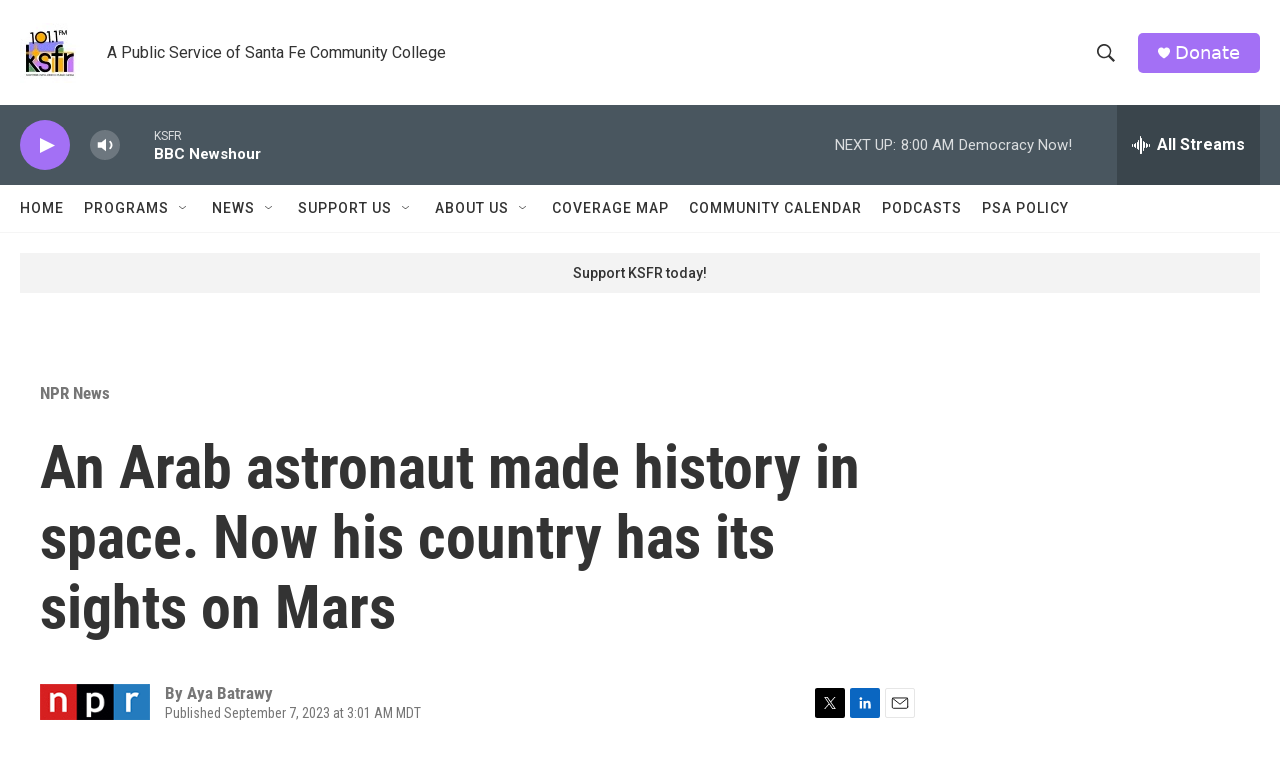

--- FILE ---
content_type: text/html;charset=UTF-8
request_url: https://www.ksfr.org/npr-news/2023-09-07/an-arab-astronaut-made-history-in-space-now-his-country-has-its-sights-on-mars
body_size: 35533
content:
<!DOCTYPE html>
<html class="ArtP aside" lang="en">
    <head>
    <meta charset="UTF-8">

    

    <style data-cssvarsponyfill="true">
        :root { --siteBgColorInverse: #121212; --primaryTextColorInverse: #ffffff; --secondaryTextColorInverse: #cccccc; --tertiaryTextColorInverse: #cccccc; --headerBgColorInverse: #000000; --headerBorderColorInverse: #858585; --headerTextColorInverse: #ffffff; --headerTextColorHoverInverse: #ffffff; --secC1_Inverse: #a2a2a2; --secC4_Inverse: #282828; --headerNavBarBgColorInverse: #121212; --headerMenuBgColorInverse: #ffffff; --headerMenuTextColorInverse: #6b2b85; --headerMenuTextColorHoverInverse: #6b2b85; --liveBlogTextColorInverse: #ffffff; --applyButtonColorInverse: #4485D5; --applyButtonTextColorInverse: #4485D5; --siteBgColor: #ffffff; --primaryTextColor: #333333; --secondaryTextColor: #666666; --secC1: #767676; --secC4: #f5f5f5; --secC5: #ffffff; --siteBgColor: #ffffff; --siteInverseBgColor: #000000; --linkColor: #1a7fc3; --linkHoverColor: #125c8e; --headerBgColor: #ffffff; --headerBgColorInverse: #000000; --headerBorderColor: #e6e6e6; --headerBorderColorInverse: #858585; --tertiaryTextColor: #1c1c1c; --headerTextColor: #333333; --headerTextColorHover: #333333; --buttonTextColor: #ffffff; --headerNavBarBgColor: #ffffff; --headerNavBarTextColor: #333333; --headerMenuBgColor: #ffffff; --headerMenuTextColor: #333333; --headerMenuTextColorHover: #68ac4d; --liveBlogTextColor: #282829; --applyButtonColor: #194173; --applyButtonTextColor: #2c4273; --primaryColor1: #49565f; --primaryColor2: #a370f5; --breakingColor: #ff6f00; --secC2: #cccccc; --secC3: #e6e6e6; --secC5: #ffffff; --linkColor: #1a7fc3; --linkHoverColor: #125c8e; --donateBGColor: #a370f5; --headerIconColor: #ffffff; --hatButtonBgColor: #ffffff; --hatButtonBgHoverColor: #411c58; --hatButtonBorderColor: #411c58; --hatButtonBorderHoverColor: #ffffff; --hatButtoniconColor: #d62021; --hatButtonTextColor: #411c58; --hatButtonTextHoverColor: #ffffff; --footerTextColor: #ffffff; --footerTextBgColor: #ffffff; --footerPartnersBgColor: #000000; --listBorderColor: #030202; --gridBorderColor: #e6e6e6; --tagButtonBorderColor: #1a7fc3; --tagButtonTextColor: #1a7fc3; --breakingTextColor: #ffffff; --sectionTextColor: #ffffff; --contentWidth: 1240px; --primaryHeadlineFont: sans-serif; --secHlFont: sans-serif; --bodyFont: sans-serif; --colorWhite: #ffffff; --colorBlack: #000000;} .fonts-loaded { --primaryHeadlineFont: "Roboto Condensed"; --secHlFont: "Roboto Condensed"; --bodyFont: "Roboto"; --liveBlogBodyFont: "Roboto";}
    </style>

    <meta name="disqus.shortname" content="npr-ksfr">
<meta name="disqus.url" content="https://www.ksfr.org/npr-news/2023-09-07/an-arab-astronaut-made-history-in-space-now-his-country-has-its-sights-on-mars">
<meta name="disqus.title" content="An Arab astronaut made history in space. Now his country has its sights on Mars">
<meta name="disqus.identifier" content="0000018a-6ee1-d199-a38a-fff37e5c0000">
    <meta property="og:title" content="An Arab astronaut made history in space. Now his country has its sights on Mars">

    <meta property="og:url" content="https://www.ksfr.org/npr-news/2023-09-07/an-arab-astronaut-made-history-in-space-now-his-country-has-its-sights-on-mars">

    <meta property="og:image" content="https://npr.brightspotcdn.com/dims4/default/d1b2686/2147483647/strip/true/crop/8227x4319+0+582/resize/1200x630!/quality/90/?url=https%3A%2F%2Fmedia.npr.org%2Fassets%2Fimg%2F2023%2F09%2F04%2Fgettyimages-1247602194_custom-95fe19ef557e2225e3ed1163d6095e5e2ca8f6e8.jpg">

    
    <meta property="og:image:url" content="https://npr.brightspotcdn.com/dims4/default/d1b2686/2147483647/strip/true/crop/8227x4319+0+582/resize/1200x630!/quality/90/?url=https%3A%2F%2Fmedia.npr.org%2Fassets%2Fimg%2F2023%2F09%2F04%2Fgettyimages-1247602194_custom-95fe19ef557e2225e3ed1163d6095e5e2ca8f6e8.jpg">
    
    <meta property="og:image:width" content="1200">
    <meta property="og:image:height" content="630">
    <meta property="og:image:type" content="image/jpeg">
    
    <meta property="og:image:alt" content="Mission Specialist Sultan Alneyadi of the United Arab Emirates, member of the SpaceX Dragon Crew-6 mission, gestures during the crew walkout from the Neil A. Armstrong Operations and Checkout Building for Launch Complex 39A ahead of their liftoff at NASA&#x27;s Kennedy Space Center in Cape Canaveral, Fla., on March 1.">
    

    <meta property="og:description" content="The United Arab Emirates celebrated after Emirati astronaut Sultan Alneyadi splashed down to Earth following six months in space, a milestone for its growing space program.">

    <meta property="og:site_name" content="KSFR">



    <meta property="og:type" content="article">

    <meta property="article:author" content="">

    <meta property="article:published_time" content="2023-09-07T09:01:03">

    <meta property="article:modified_time" content="2023-09-07T09:03:05.386">

    <meta property="article:section" content="NPR News">

    
    <meta name="twitter:card" content="summary_large_image"/>
    
    
    
    
    <meta name="twitter:description" content="The United Arab Emirates celebrated after Emirati astronaut Sultan Alneyadi splashed down to Earth following six months in space, a milestone for its growing space program."/>
    
    
    <meta name="twitter:image" content="https://npr.brightspotcdn.com/dims4/default/78c4f52/2147483647/strip/true/crop/8227x4628+0+428/resize/1200x675!/quality/90/?url=https%3A%2F%2Fmedia.npr.org%2Fassets%2Fimg%2F2023%2F09%2F04%2Fgettyimages-1247602194_custom-95fe19ef557e2225e3ed1163d6095e5e2ca8f6e8.jpg"/>

    
    <meta name="twitter:image:alt" content="Mission Specialist Sultan Alneyadi of the United Arab Emirates, member of the SpaceX Dragon Crew-6 mission, gestures during the crew walkout from the Neil A. Armstrong Operations and Checkout Building for Launch Complex 39A ahead of their liftoff at NASA&#x27;s Kennedy Space Center in Cape Canaveral, Fla., on March 1."/>
    
    
    
    
    <meta name="twitter:title" content="An Arab astronaut made history in space. Now his country has its sights on Mars"/>
    



    <link data-cssvarsponyfill="true" class="Webpack-css" rel="stylesheet" href="https://npr.brightspotcdn.com/resource/00000177-1bc0-debb-a57f-dfcf4a950000/styleguide/All.min.0db89f2a608a6b13cec2d9fc84f71c45.gz.css">

    

    <style>.FooterNavigation-items-item {
    display: inline-block
}</style>
<style>[class*='-articleBody'] > ul,
[class*='-articleBody'] > ul ul {
    list-style-type: disc;
}</style>


    <meta name="viewport" content="width=device-width, initial-scale=1, viewport-fit=cover"><title>An Arab astronaut made history in space. Now his country has its sights on Mars | KSFR</title><meta name="description" content="The United Arab Emirates celebrated after Emirati astronaut Sultan Alneyadi splashed down to Earth following six months in space, a milestone for its growing space program."><link rel="canonical" href="https://www.npr.org/2023/09/07/1197485828/uae-emirates-astronaut-space-program"><meta name="brightspot.contentId" content="0000018a-6ee1-d199-a38a-fff37e5c0000">
    
    
    <meta name="brightspot-dataLayer" content="{
  &quot;author&quot; : &quot;Aya Batrawy&quot;,
  &quot;bspStoryId&quot; : &quot;0000018a-6ee1-d199-a38a-fff37e5c0000&quot;,
  &quot;category&quot; : &quot;NPR News&quot;,
  &quot;inlineAudio&quot; : 1,
  &quot;keywords&quot; : &quot;&quot;,
  &quot;nprCmsSite&quot; : true,
  &quot;nprStoryId&quot; : &quot;1197485828&quot;,
  &quot;pageType&quot; : &quot;news-story&quot;,
  &quot;program&quot; : &quot;&quot;,
  &quot;publishedDate&quot; : &quot;2023-09-07T03:01:03Z&quot;,
  &quot;siteName&quot; : &quot;KSFR&quot;,
  &quot;station&quot; : &quot;KSFR&quot;,
  &quot;stationOrgId&quot; : &quot;1177&quot;,
  &quot;storyOrgId&quot; : &quot;s1&quot;,
  &quot;storyTheme&quot; : &quot;news-story&quot;,
  &quot;storyTitle&quot; : &quot;An Arab astronaut made history in space. Now his country has its sights on Mars&quot;,
  &quot;timezone&quot; : &quot;America/Denver&quot;,
  &quot;wordCount&quot; : 0,
  &quot;series&quot; : &quot;&quot;
}">
    <script id="brightspot-dataLayer">
        (function () {
            var dataValue = document.head.querySelector('meta[name="brightspot-dataLayer"]').content;
            if (dataValue) {
                window.brightspotDataLayer = JSON.parse(dataValue);
            }
        })();
    </script>

    <link rel="amphtml" href="https://www.ksfr.org/npr-news/2023-09-07/an-arab-astronaut-made-history-in-space-now-his-country-has-its-sights-on-mars?_amp=true">

    

    
    <script src="https://npr.brightspotcdn.com/resource/00000177-1bc0-debb-a57f-dfcf4a950000/styleguide/All.min.fd8f7fccc526453c829dde80fc7c2ef5.gz.js" async></script>
    

    <script async="async" src="https://securepubads.g.doubleclick.net/tag/js/gpt.js"></script>
<script type="text/javascript">
    // Google tag setup
    var googletag = googletag || {};
    googletag.cmd = googletag.cmd || [];

    googletag.cmd.push(function () {
        // @see https://developers.google.com/publisher-tag/reference#googletag.PubAdsService_enableLazyLoad
        googletag.pubads().enableLazyLoad({
            fetchMarginPercent: 100, // fetch and render ads within this % of viewport
            renderMarginPercent: 100,
            mobileScaling: 1  // Same on mobile.
        });

        googletag.pubads().enableSingleRequest()
        googletag.pubads().enableAsyncRendering()
        googletag.pubads().collapseEmptyDivs()
        googletag.pubads().disableInitialLoad()
        googletag.enableServices()
    })
</script>
<!-- no longer used, moved disqus script to be loaded by ps-disqus-comment-module.js to avoid errors --><meta name="gtm-dataLayer" content="{
  &quot;gtmAuthor&quot; : &quot;Aya Batrawy&quot;,
  &quot;gtmBspStoryId&quot; : &quot;0000018a-6ee1-d199-a38a-fff37e5c0000&quot;,
  &quot;gtmCategory&quot; : &quot;NPR News&quot;,
  &quot;gtmInlineAudio&quot; : 1,
  &quot;gtmKeywords&quot; : &quot;&quot;,
  &quot;gtmNprCmsSite&quot; : true,
  &quot;gtmNprStoryId&quot; : &quot;1197485828&quot;,
  &quot;gtmPageType&quot; : &quot;news-story&quot;,
  &quot;gtmProgram&quot; : &quot;&quot;,
  &quot;gtmPublishedDate&quot; : &quot;2023-09-07T03:01:03Z&quot;,
  &quot;gtmSiteName&quot; : &quot;KSFR&quot;,
  &quot;gtmStation&quot; : &quot;KSFR&quot;,
  &quot;gtmStationOrgId&quot; : &quot;1177&quot;,
  &quot;gtmStoryOrgId&quot; : &quot;s1&quot;,
  &quot;gtmStoryTheme&quot; : &quot;news-story&quot;,
  &quot;gtmStoryTitle&quot; : &quot;An Arab astronaut made history in space. Now his country has its sights on Mars&quot;,
  &quot;gtmTimezone&quot; : &quot;America/Denver&quot;,
  &quot;gtmWordCount&quot; : 0,
  &quot;gtmSeries&quot; : &quot;&quot;
}"><script>

    (function () {
        var dataValue = document.head.querySelector('meta[name="gtm-dataLayer"]').content;
        if (dataValue) {
            window.dataLayer = window.dataLayer || [];
            dataValue = JSON.parse(dataValue);
            dataValue['event'] = 'gtmFirstView';
            window.dataLayer.push(dataValue);
        }
    })();

    (function(w,d,s,l,i){w[l]=w[l]||[];w[l].push({'gtm.start':
            new Date().getTime(),event:'gtm.js'});var f=d.getElementsByTagName(s)[0],
        j=d.createElement(s),dl=l!='dataLayer'?'&l='+l:'';j.async=true;j.src=
        'https://www.googletagmanager.com/gtm.js?id='+i+dl;f.parentNode.insertBefore(j,f);
})(window,document,'script','dataLayer','GTM-N39QFDR');</script><script type="application/ld+json">{"@context":"http://schema.org","@type":"ListenAction","description":"The United Arab Emirates celebrated after Emirati astronaut Sultan Alneyadi splashed down to Earth following six months in space, a milestone for its growing space program.","name":"An Arab astronaut made history in space. Now his country has its sights on Mars"}</script><script type="application/ld+json">{"@context":"http://schema.org","@type":"BreadcrumbList","itemListElement":[{"@context":"http://schema.org","@type":"ListItem","item":"https://www.ksfr.org/npr-news","name":"NPR News","position":"1"}]}</script><script type="application/ld+json">{"@context":"http://schema.org","@type":"NewsArticle","author":[{"@context":"http://schema.org","@type":"Person","name":"Aya Batrawy"}],"dateModified":"2023-09-07T05:03:05Z","datePublished":"2023-09-07T05:01:03Z","headline":"An Arab astronaut made history in space. Now his country has its sights on Mars","image":{"@context":"http://schema.org","@type":"ImageObject","url":"https://media.npr.org/assets/img/2023/09/04/gettyimages-1247602194_custom-95fe19ef557e2225e3ed1163d6095e5e2ca8f6e8.jpg"},"mainEntityOfPage":{"@type":"NewsArticle","@id":"https://www.ksfr.org/npr-news/2023-09-07/an-arab-astronaut-made-history-in-space-now-his-country-has-its-sights-on-mars"},"publisher":{"@type":"Organization","name":"KSFR","logo":{"@context":"http://schema.org","@type":"ImageObject","height":"60","url":"https://npr.brightspotcdn.com/dims4/default/499f531/2147483647/resize/x60/quality/90/?url=http%3A%2F%2Fnpr-brightspot.s3.amazonaws.com%2Fa4%2Ffb%2F7a4bd9a24fa99f0e7cb939403265%2Fksfr-nnmpm-square-rgb.jpg","width":"60"}}}</script><script>window.addEventListener('DOMContentLoaded', (event) => {
    window.nulldurationobserver = new MutationObserver(function (mutations) {
        document.querySelectorAll('.StreamPill-duration').forEach(pill => { 
      if (pill.innerText == "LISTENNULL") {
         pill.innerText = "LISTEN"
      } 
    });
      });

      window.nulldurationobserver.observe(document.body, {
        childList: true,
        subtree: true
      });
});
</script>


    <script>
        var head = document.getElementsByTagName('head')
        head = head[0]
        var link = document.createElement('link');
        link.setAttribute('href', 'https://fonts.googleapis.com/css?family=Roboto Condensed|Roboto|Roboto:400,500,700&display=swap');
        var relList = link.relList;

        if (relList && relList.supports('preload')) {
            link.setAttribute('as', 'style');
            link.setAttribute('rel', 'preload');
            link.setAttribute('onload', 'this.rel="stylesheet"');
            link.setAttribute('crossorigin', 'anonymous');
        } else {
            link.setAttribute('rel', 'stylesheet');
        }

        head.appendChild(link);
    </script>
</head>


    <body class="Page-body" data-content-width="1240px">
    <noscript>
    <iframe src="https://www.googletagmanager.com/ns.html?id=GTM-N39QFDR" height="0" width="0" style="display:none;visibility:hidden"></iframe>
</noscript>
        

    <!-- Putting icons here, so we don't have to include in a bunch of -body hbs's -->
<svg xmlns="http://www.w3.org/2000/svg" style="display:none" id="iconsMap1" class="iconsMap">
    <symbol id="play-icon" viewBox="0 0 115 115">
        <polygon points="0,0 115,57.5 0,115" fill="currentColor" />
    </symbol>
    <symbol id="grid" viewBox="0 0 32 32">
            <g>
                <path d="M6.4,5.7 C6.4,6.166669 6.166669,6.4 5.7,6.4 L0.7,6.4 C0.233331,6.4 0,6.166669 0,5.7 L0,0.7 C0,0.233331 0.233331,0 0.7,0 L5.7,0 C6.166669,0 6.4,0.233331 6.4,0.7 L6.4,5.7 Z M19.2,5.7 C19.2,6.166669 18.966669,6.4 18.5,6.4 L13.5,6.4 C13.033331,6.4 12.8,6.166669 12.8,5.7 L12.8,0.7 C12.8,0.233331 13.033331,0 13.5,0 L18.5,0 C18.966669,0 19.2,0.233331 19.2,0.7 L19.2,5.7 Z M32,5.7 C32,6.166669 31.766669,6.4 31.3,6.4 L26.3,6.4 C25.833331,6.4 25.6,6.166669 25.6,5.7 L25.6,0.7 C25.6,0.233331 25.833331,0 26.3,0 L31.3,0 C31.766669,0 32,0.233331 32,0.7 L32,5.7 Z M6.4,18.5 C6.4,18.966669 6.166669,19.2 5.7,19.2 L0.7,19.2 C0.233331,19.2 0,18.966669 0,18.5 L0,13.5 C0,13.033331 0.233331,12.8 0.7,12.8 L5.7,12.8 C6.166669,12.8 6.4,13.033331 6.4,13.5 L6.4,18.5 Z M19.2,18.5 C19.2,18.966669 18.966669,19.2 18.5,19.2 L13.5,19.2 C13.033331,19.2 12.8,18.966669 12.8,18.5 L12.8,13.5 C12.8,13.033331 13.033331,12.8 13.5,12.8 L18.5,12.8 C18.966669,12.8 19.2,13.033331 19.2,13.5 L19.2,18.5 Z M32,18.5 C32,18.966669 31.766669,19.2 31.3,19.2 L26.3,19.2 C25.833331,19.2 25.6,18.966669 25.6,18.5 L25.6,13.5 C25.6,13.033331 25.833331,12.8 26.3,12.8 L31.3,12.8 C31.766669,12.8 32,13.033331 32,13.5 L32,18.5 Z M6.4,31.3 C6.4,31.766669 6.166669,32 5.7,32 L0.7,32 C0.233331,32 0,31.766669 0,31.3 L0,26.3 C0,25.833331 0.233331,25.6 0.7,25.6 L5.7,25.6 C6.166669,25.6 6.4,25.833331 6.4,26.3 L6.4,31.3 Z M19.2,31.3 C19.2,31.766669 18.966669,32 18.5,32 L13.5,32 C13.033331,32 12.8,31.766669 12.8,31.3 L12.8,26.3 C12.8,25.833331 13.033331,25.6 13.5,25.6 L18.5,25.6 C18.966669,25.6 19.2,25.833331 19.2,26.3 L19.2,31.3 Z M32,31.3 C32,31.766669 31.766669,32 31.3,32 L26.3,32 C25.833331,32 25.6,31.766669 25.6,31.3 L25.6,26.3 C25.6,25.833331 25.833331,25.6 26.3,25.6 L31.3,25.6 C31.766669,25.6 32,25.833331 32,26.3 L32,31.3 Z" id=""></path>
            </g>
    </symbol>
    <symbol id="radio-stream" width="18" height="19" viewBox="0 0 18 19">
        <g fill="currentColor" fill-rule="nonzero">
            <path d="M.5 8c-.276 0-.5.253-.5.565v1.87c0 .312.224.565.5.565s.5-.253.5-.565v-1.87C1 8.253.776 8 .5 8zM2.5 8c-.276 0-.5.253-.5.565v1.87c0 .312.224.565.5.565s.5-.253.5-.565v-1.87C3 8.253 2.776 8 2.5 8zM3.5 7c-.276 0-.5.276-.5.617v3.766c0 .34.224.617.5.617s.5-.276.5-.617V7.617C4 7.277 3.776 7 3.5 7zM5.5 6c-.276 0-.5.275-.5.613v5.774c0 .338.224.613.5.613s.5-.275.5-.613V6.613C6 6.275 5.776 6 5.5 6zM6.5 4c-.276 0-.5.26-.5.58v8.84c0 .32.224.58.5.58s.5-.26.5-.58V4.58C7 4.26 6.776 4 6.5 4zM8.5 0c-.276 0-.5.273-.5.61v17.78c0 .337.224.61.5.61s.5-.273.5-.61V.61C9 .273 8.776 0 8.5 0zM9.5 2c-.276 0-.5.274-.5.612v14.776c0 .338.224.612.5.612s.5-.274.5-.612V2.612C10 2.274 9.776 2 9.5 2zM11.5 5c-.276 0-.5.276-.5.616v8.768c0 .34.224.616.5.616s.5-.276.5-.616V5.616c0-.34-.224-.616-.5-.616zM12.5 6c-.276 0-.5.262-.5.584v4.832c0 .322.224.584.5.584s.5-.262.5-.584V6.584c0-.322-.224-.584-.5-.584zM14.5 7c-.276 0-.5.29-.5.647v3.706c0 .357.224.647.5.647s.5-.29.5-.647V7.647C15 7.29 14.776 7 14.5 7zM15.5 8c-.276 0-.5.253-.5.565v1.87c0 .312.224.565.5.565s.5-.253.5-.565v-1.87c0-.312-.224-.565-.5-.565zM17.5 8c-.276 0-.5.253-.5.565v1.87c0 .312.224.565.5.565s.5-.253.5-.565v-1.87c0-.312-.224-.565-.5-.565z"/>
        </g>
    </symbol>
    <symbol id="icon-magnify" viewBox="0 0 31 31">
        <g>
            <path fill-rule="evenodd" d="M22.604 18.89l-.323.566 8.719 8.8L28.255 31l-8.719-8.8-.565.404c-2.152 1.346-4.386 2.018-6.7 2.018-3.39 0-6.284-1.21-8.679-3.632C1.197 18.568 0 15.66 0 12.27c0-3.39 1.197-6.283 3.592-8.678C5.987 1.197 8.88 0 12.271 0c3.39 0 6.283 1.197 8.678 3.592 2.395 2.395 3.593 5.288 3.593 8.679 0 2.368-.646 4.574-1.938 6.62zM19.162 5.77C17.322 3.925 15.089 3 12.46 3c-2.628 0-4.862.924-6.702 2.77C3.92 7.619 3 9.862 3 12.5c0 2.639.92 4.882 2.76 6.73C7.598 21.075 9.832 22 12.46 22c2.629 0 4.862-.924 6.702-2.77C21.054 17.33 22 15.085 22 12.5c0-2.586-.946-4.83-2.838-6.73z"/>
        </g>
    </symbol>
    <symbol id="burger-menu" viewBox="0 0 14 10">
        <g>
            <path fill-rule="evenodd" d="M0 5.5v-1h14v1H0zM0 1V0h14v1H0zm0 9V9h14v1H0z"></path>
        </g>
    </symbol>
    <symbol id="close-x" viewBox="0 0 14 14">
        <g>
            <path fill-rule="nonzero" d="M6.336 7L0 .664.664 0 7 6.336 13.336 0 14 .664 7.664 7 14 13.336l-.664.664L7 7.664.664 14 0 13.336 6.336 7z"></path>
        </g>
    </symbol>
    <symbol id="share-more-arrow" viewBox="0 0 512 512" style="enable-background:new 0 0 512 512;">
        <g>
            <g>
                <path d="M512,241.7L273.643,3.343v156.152c-71.41,3.744-138.015,33.337-188.958,84.28C30.075,298.384,0,370.991,0,448.222v60.436
                    l29.069-52.985c45.354-82.671,132.173-134.027,226.573-134.027c5.986,0,12.004,0.212,18.001,0.632v157.779L512,241.7z
                    M255.642,290.666c-84.543,0-163.661,36.792-217.939,98.885c26.634-114.177,129.256-199.483,251.429-199.483h15.489V78.131
                    l163.568,163.568L304.621,405.267V294.531l-13.585-1.683C279.347,291.401,267.439,290.666,255.642,290.666z"></path>
            </g>
        </g>
    </symbol>
    <symbol id="chevron" viewBox="0 0 100 100">
        <g>
            <path d="M22.4566257,37.2056786 L-21.4456527,71.9511488 C-22.9248661,72.9681457 -24.9073712,72.5311671 -25.8758148,70.9765924 L-26.9788683,69.2027424 C-27.9450684,67.6481676 -27.5292733,65.5646602 -26.0500598,64.5484493 L20.154796,28.2208967 C21.5532435,27.2597011 23.3600078,27.2597011 24.759951,28.2208967 L71.0500598,64.4659264 C72.5292733,65.4829232 72.9450684,67.5672166 71.9788683,69.1217913 L70.8750669,70.8956413 C69.9073712,72.4502161 67.9241183,72.8848368 66.4449048,71.8694118 L22.4566257,37.2056786 Z" id="Transparent-Chevron" transform="translate(22.500000, 50.000000) rotate(90.000000) translate(-22.500000, -50.000000) "></path>
        </g>
    </symbol>
</svg>

<svg xmlns="http://www.w3.org/2000/svg" style="display:none" id="iconsMap2" class="iconsMap">
    <symbol id="mono-icon-facebook" viewBox="0 0 10 19">
        <path fill-rule="evenodd" d="M2.707 18.25V10.2H0V7h2.707V4.469c0-1.336.375-2.373 1.125-3.112C4.582.62 5.578.25 6.82.25c1.008 0 1.828.047 2.461.14v2.848H7.594c-.633 0-1.067.14-1.301.422-.188.235-.281.61-.281 1.125V7H9l-.422 3.2H6.012v8.05H2.707z"></path>
    </symbol>
    <symbol id="mono-icon-instagram" viewBox="0 0 17 17">
        <g>
            <path fill-rule="evenodd" d="M8.281 4.207c.727 0 1.4.182 2.022.545a4.055 4.055 0 0 1 1.476 1.477c.364.62.545 1.294.545 2.021 0 .727-.181 1.4-.545 2.021a4.055 4.055 0 0 1-1.476 1.477 3.934 3.934 0 0 1-2.022.545c-.726 0-1.4-.182-2.021-.545a4.055 4.055 0 0 1-1.477-1.477 3.934 3.934 0 0 1-.545-2.021c0-.727.182-1.4.545-2.021A4.055 4.055 0 0 1 6.26 4.752a3.934 3.934 0 0 1 2.021-.545zm0 6.68a2.54 2.54 0 0 0 1.864-.774 2.54 2.54 0 0 0 .773-1.863 2.54 2.54 0 0 0-.773-1.863 2.54 2.54 0 0 0-1.864-.774 2.54 2.54 0 0 0-1.863.774 2.54 2.54 0 0 0-.773 1.863c0 .727.257 1.348.773 1.863a2.54 2.54 0 0 0 1.863.774zM13.45 4.03c-.023.258-.123.48-.299.668a.856.856 0 0 1-.65.281.913.913 0 0 1-.668-.28.913.913 0 0 1-.281-.669c0-.258.094-.48.281-.668a.913.913 0 0 1 .668-.28c.258 0 .48.093.668.28.187.188.281.41.281.668zm2.672.95c.023.656.035 1.746.035 3.269 0 1.523-.017 2.62-.053 3.287-.035.668-.134 1.248-.298 1.74a4.098 4.098 0 0 1-.967 1.53 4.098 4.098 0 0 1-1.53.966c-.492.164-1.072.264-1.74.3-.668.034-1.763.052-3.287.052-1.523 0-2.619-.018-3.287-.053-.668-.035-1.248-.146-1.74-.334a3.747 3.747 0 0 1-1.53-.931 4.098 4.098 0 0 1-.966-1.53c-.164-.492-.264-1.072-.299-1.74C.424 10.87.406 9.773.406 8.25S.424 5.63.46 4.963c.035-.668.135-1.248.299-1.74.21-.586.533-1.096.967-1.53A4.098 4.098 0 0 1 3.254.727c.492-.164 1.072-.264 1.74-.3C5.662.394 6.758.376 8.281.376c1.524 0 2.62.018 3.287.053.668.035 1.248.135 1.74.299a4.098 4.098 0 0 1 2.496 2.496c.165.492.27 1.078.317 1.757zm-1.687 7.91c.14-.399.234-1.032.28-1.899.024-.515.036-1.242.036-2.18V7.689c0-.961-.012-1.688-.035-2.18-.047-.89-.14-1.524-.281-1.899a2.537 2.537 0 0 0-1.512-1.511c-.375-.14-1.008-.235-1.899-.282a51.292 51.292 0 0 0-2.18-.035H7.72c-.938 0-1.664.012-2.18.035-.867.047-1.5.141-1.898.282a2.537 2.537 0 0 0-1.512 1.511c-.14.375-.234 1.008-.281 1.899a51.292 51.292 0 0 0-.036 2.18v1.125c0 .937.012 1.664.036 2.18.047.866.14 1.5.28 1.898.306.726.81 1.23 1.513 1.511.398.141 1.03.235 1.898.282.516.023 1.242.035 2.18.035h1.125c.96 0 1.687-.012 2.18-.035.89-.047 1.523-.141 1.898-.282.726-.304 1.23-.808 1.512-1.511z"></path>
        </g>
    </symbol>
    <symbol id="mono-icon-email" viewBox="0 0 512 512">
        <g>
            <path d="M67,148.7c11,5.8,163.8,89.1,169.5,92.1c5.7,3,11.5,4.4,20.5,4.4c9,0,14.8-1.4,20.5-4.4c5.7-3,158.5-86.3,169.5-92.1
                c4.1-2.1,11-5.9,12.5-10.2c2.6-7.6-0.2-10.5-11.3-10.5H257H65.8c-11.1,0-13.9,3-11.3,10.5C56,142.9,62.9,146.6,67,148.7z"></path>
            <path d="M455.7,153.2c-8.2,4.2-81.8,56.6-130.5,88.1l82.2,92.5c2,2,2.9,4.4,1.8,5.6c-1.2,1.1-3.8,0.5-5.9-1.4l-98.6-83.2
                c-14.9,9.6-25.4,16.2-27.2,17.2c-7.7,3.9-13.1,4.4-20.5,4.4c-7.4,0-12.8-0.5-20.5-4.4c-1.9-1-12.3-7.6-27.2-17.2l-98.6,83.2
                c-2,2-4.7,2.6-5.9,1.4c-1.2-1.1-0.3-3.6,1.7-5.6l82.1-92.5c-48.7-31.5-123.1-83.9-131.3-88.1c-8.8-4.5-9.3,0.8-9.3,4.9
                c0,4.1,0,205,0,205c0,9.3,13.7,20.9,23.5,20.9H257h185.5c9.8,0,21.5-11.7,21.5-20.9c0,0,0-201,0-205
                C464,153.9,464.6,148.7,455.7,153.2z"></path>
        </g>
    </symbol>
    <symbol id="default-image" width="24" height="24" viewBox="0 0 24 24" fill="none" stroke="currentColor" stroke-width="2" stroke-linecap="round" stroke-linejoin="round" class="feather feather-image">
        <rect x="3" y="3" width="18" height="18" rx="2" ry="2"></rect>
        <circle cx="8.5" cy="8.5" r="1.5"></circle>
        <polyline points="21 15 16 10 5 21"></polyline>
    </symbol>
    <symbol id="icon-email" width="18px" viewBox="0 0 20 14">
        <g id="Symbols" stroke="none" stroke-width="1" fill="none" fill-rule="evenodd" stroke-linecap="round" stroke-linejoin="round">
            <g id="social-button-bar" transform="translate(-125.000000, -8.000000)" stroke="#000000">
                <g id="Group-2" transform="translate(120.000000, 0.000000)">
                    <g id="envelope" transform="translate(6.000000, 9.000000)">
                        <path d="M17.5909091,10.6363636 C17.5909091,11.3138182 17.0410909,11.8636364 16.3636364,11.8636364 L1.63636364,11.8636364 C0.958909091,11.8636364 0.409090909,11.3138182 0.409090909,10.6363636 L0.409090909,1.63636364 C0.409090909,0.958090909 0.958909091,0.409090909 1.63636364,0.409090909 L16.3636364,0.409090909 C17.0410909,0.409090909 17.5909091,0.958090909 17.5909091,1.63636364 L17.5909091,10.6363636 L17.5909091,10.6363636 Z" id="Stroke-406"></path>
                        <polyline id="Stroke-407" points="17.1818182 0.818181818 9 7.36363636 0.818181818 0.818181818"></polyline>
                    </g>
                </g>
            </g>
        </g>
    </symbol>
    <symbol id="mono-icon-print" viewBox="0 0 12 12">
        <g fill-rule="evenodd">
            <path fill-rule="nonzero" d="M9 10V7H3v3H1a1 1 0 0 1-1-1V4a1 1 0 0 1 1-1h10a1 1 0 0 1 1 1v3.132A2.868 2.868 0 0 1 9.132 10H9zm.5-4.5a1 1 0 1 0 0-2 1 1 0 0 0 0 2zM3 0h6v2H3z"></path>
            <path d="M4 8h4v4H4z"></path>
        </g>
    </symbol>
    <symbol id="mono-icon-copylink" viewBox="0 0 12 12">
        <g fill-rule="evenodd">
            <path d="M10.199 2.378c.222.205.4.548.465.897.062.332.016.614-.132.774L8.627 6.106c-.187.203-.512.232-.75-.014a.498.498 0 0 0-.706.028.499.499 0 0 0 .026.706 1.509 1.509 0 0 0 2.165-.04l1.903-2.06c.37-.398.506-.98.382-1.636-.105-.557-.392-1.097-.77-1.445L9.968.8C9.591.452 9.03.208 8.467.145 7.803.072 7.233.252 6.864.653L4.958 2.709a1.509 1.509 0 0 0 .126 2.161.5.5 0 1 0 .68-.734c-.264-.218-.26-.545-.071-.747L7.597 1.33c.147-.16.425-.228.76-.19.353.038.71.188.931.394l.91.843.001.001zM1.8 9.623c-.222-.205-.4-.549-.465-.897-.062-.332-.016-.614.132-.774l1.905-2.057c.187-.203.512-.232.75.014a.498.498 0 0 0 .706-.028.499.499 0 0 0-.026-.706 1.508 1.508 0 0 0-2.165.04L.734 7.275c-.37.399-.506.98-.382 1.637.105.557.392 1.097.77 1.445l.91.843c.376.35.937.594 1.5.656.664.073 1.234-.106 1.603-.507L7.04 9.291a1.508 1.508 0 0 0-.126-2.16.5.5 0 0 0-.68.734c.264.218.26.545.071.747l-1.904 2.057c-.147.16-.425.228-.76.191-.353-.038-.71-.188-.931-.394l-.91-.843z"></path>
            <path d="M8.208 3.614a.5.5 0 0 0-.707.028L3.764 7.677a.5.5 0 0 0 .734.68L8.235 4.32a.5.5 0 0 0-.027-.707"></path>
        </g>
    </symbol>
    <symbol id="mono-icon-linkedin" viewBox="0 0 16 17">
        <g fill-rule="evenodd">
            <path d="M3.734 16.125H.464V5.613h3.27zM2.117 4.172c-.515 0-.96-.188-1.336-.563A1.825 1.825 0 0 1 .22 2.273c0-.515.187-.96.562-1.335.375-.375.82-.563 1.336-.563.516 0 .961.188 1.336.563.375.375.563.82.563 1.335 0 .516-.188.961-.563 1.336-.375.375-.82.563-1.336.563zM15.969 16.125h-3.27v-5.133c0-.844-.07-1.453-.21-1.828-.259-.633-.762-.95-1.512-.95s-1.278.282-1.582.845c-.235.421-.352 1.043-.352 1.863v5.203H5.809V5.613h3.128v1.442h.036c.234-.469.609-.856 1.125-1.16.562-.375 1.218-.563 1.968-.563 1.524 0 2.59.48 3.2 1.441.468.774.703 1.97.703 3.586v5.766z"></path>
        </g>
    </symbol>
    <symbol id="mono-icon-pinterest" viewBox="0 0 512 512">
        <g>
            <path d="M256,32C132.3,32,32,132.3,32,256c0,91.7,55.2,170.5,134.1,205.2c-0.6-15.6-0.1-34.4,3.9-51.4
                c4.3-18.2,28.8-122.1,28.8-122.1s-7.2-14.3-7.2-35.4c0-33.2,19.2-58,43.2-58c20.4,0,30.2,15.3,30.2,33.6
                c0,20.5-13.1,51.1-19.8,79.5c-5.6,23.8,11.9,43.1,35.4,43.1c42.4,0,71-54.5,71-119.1c0-49.1-33.1-85.8-93.2-85.8
                c-67.9,0-110.3,50.7-110.3,107.3c0,19.5,5.8,33.3,14.8,43.9c4.1,4.9,4.7,6.9,3.2,12.5c-1.1,4.1-3.5,14-4.6,18
                c-1.5,5.7-6.1,7.7-11.2,5.6c-31.3-12.8-45.9-47-45.9-85.6c0-63.6,53.7-139.9,160.1-139.9c85.5,0,141.8,61.9,141.8,128.3
                c0,87.9-48.9,153.5-120.9,153.5c-24.2,0-46.9-13.1-54.7-27.9c0,0-13,51.6-15.8,61.6c-4.7,17.3-14,34.5-22.5,48
                c20.1,5.9,41.4,9.2,63.5,9.2c123.7,0,224-100.3,224-224C480,132.3,379.7,32,256,32z"></path>
        </g>
    </symbol>
    <symbol id="mono-icon-tumblr" viewBox="0 0 512 512">
        <g>
            <path d="M321.2,396.3c-11.8,0-22.4-2.8-31.5-8.3c-6.9-4.1-11.5-9.6-14-16.4c-2.6-6.9-3.6-22.3-3.6-46.4V224h96v-64h-96V48h-61.9
                c-2.7,21.5-7.5,44.7-14.5,58.6c-7,13.9-14,25.8-25.6,35.7c-11.6,9.9-25.6,17.9-41.9,23.3V224h48v140.4c0,19,2,33.5,5.9,43.5
                c4,10,11.1,19.5,21.4,28.4c10.3,8.9,22.8,15.7,37.3,20.5c14.6,4.8,31.4,7.2,50.4,7.2c16.7,0,30.3-1.7,44.7-5.1
                c14.4-3.4,30.5-9.3,48.2-17.6v-65.6C363.2,389.4,342.3,396.3,321.2,396.3z"></path>
        </g>
    </symbol>
    <symbol id="mono-icon-twitter" viewBox="0 0 1200 1227">
        <g>
            <path d="M714.163 519.284L1160.89 0H1055.03L667.137 450.887L357.328 0H0L468.492 681.821L0 1226.37H105.866L515.491
            750.218L842.672 1226.37H1200L714.137 519.284H714.163ZM569.165 687.828L521.697 619.934L144.011 79.6944H306.615L611.412
            515.685L658.88 583.579L1055.08 1150.3H892.476L569.165 687.854V687.828Z" fill="white"></path>
        </g>
    </symbol>
    <symbol id="mono-icon-youtube" viewBox="0 0 512 512">
        <g>
            <path fill-rule="evenodd" d="M508.6,148.8c0-45-33.1-81.2-74-81.2C379.2,65,322.7,64,265,64c-3,0-6,0-9,0s-6,0-9,0c-57.6,0-114.2,1-169.6,3.6
                c-40.8,0-73.9,36.4-73.9,81.4C1,184.6-0.1,220.2,0,255.8C-0.1,291.4,1,327,3.4,362.7c0,45,33.1,81.5,73.9,81.5
                c58.2,2.7,117.9,3.9,178.6,3.8c60.8,0.2,120.3-1,178.6-3.8c40.9,0,74-36.5,74-81.5c2.4-35.7,3.5-71.3,3.4-107
                C512.1,220.1,511,184.5,508.6,148.8z M207,353.9V157.4l145,98.2L207,353.9z"></path>
        </g>
    </symbol>
    <symbol id="mono-icon-flipboard" viewBox="0 0 500 500">
        <g>
            <path d="M0,0V500H500V0ZM400,200H300V300H200V400H100V100H400Z"></path>
        </g>
    </symbol>
    <symbol id="mono-icon-bluesky" viewBox="0 0 568 501">
        <g>
            <path d="M123.121 33.6637C188.241 82.5526 258.281 181.681 284 234.873C309.719 181.681 379.759 82.5526 444.879
            33.6637C491.866 -1.61183 568 -28.9064 568 57.9464C568 75.2916 558.055 203.659 552.222 224.501C531.947 296.954
            458.067 315.434 392.347 304.249C507.222 323.8 536.444 388.56 473.333 453.32C353.473 576.312 301.061 422.461
            287.631 383.039C285.169 375.812 284.017 372.431 284 375.306C283.983 372.431 282.831 375.812 280.369 383.039C266.939
            422.461 214.527 576.312 94.6667 453.32C31.5556 388.56 60.7778 323.8 175.653 304.249C109.933 315.434 36.0535
            296.954 15.7778 224.501C9.94525 203.659 0 75.2916 0 57.9464C0 -28.9064 76.1345 -1.61183 123.121 33.6637Z"
            fill="white">
            </path>
        </g>
    </symbol>
    <symbol id="mono-icon-threads" viewBox="0 0 192 192">
        <g>
            <path d="M141.537 88.9883C140.71 88.5919 139.87 88.2104 139.019 87.8451C137.537 60.5382 122.616 44.905 97.5619 44.745C97.4484 44.7443 97.3355 44.7443 97.222 44.7443C82.2364 44.7443 69.7731 51.1409 62.102 62.7807L75.881 72.2328C81.6116 63.5383 90.6052 61.6848 97.2286 61.6848C97.3051 61.6848 97.3819 61.6848 97.4576 61.6855C105.707 61.7381 111.932 64.1366 115.961 68.814C118.893 72.2193 120.854 76.925 121.825 82.8638C114.511 81.6207 106.601 81.2385 98.145 81.7233C74.3247 83.0954 59.0111 96.9879 60.0396 116.292C60.5615 126.084 65.4397 134.508 73.775 140.011C80.8224 144.663 89.899 146.938 99.3323 146.423C111.79 145.74 121.563 140.987 128.381 132.296C133.559 125.696 136.834 117.143 138.28 106.366C144.217 109.949 148.617 114.664 151.047 120.332C155.179 129.967 155.42 145.8 142.501 158.708C131.182 170.016 117.576 174.908 97.0135 175.059C74.2042 174.89 56.9538 167.575 45.7381 153.317C35.2355 139.966 29.8077 120.682 29.6052 96C29.8077 71.3178 35.2355 52.0336 45.7381 38.6827C56.9538 24.4249 74.2039 17.11 97.0132 16.9405C119.988 17.1113 137.539 24.4614 149.184 38.788C154.894 45.8136 159.199 54.6488 162.037 64.9503L178.184 60.6422C174.744 47.9622 169.331 37.0357 161.965 27.974C147.036 9.60668 125.202 0.195148 97.0695 0H96.9569C68.8816 0.19447 47.2921 9.6418 32.7883 28.0793C19.8819 44.4864 13.2244 67.3157 13.0007 95.9325L13 96L13.0007 96.0675C13.2244 124.684 19.8819 147.514 32.7883 163.921C47.2921 182.358 68.8816 191.806 96.9569 192H97.0695C122.03 191.827 139.624 185.292 154.118 170.811C173.081 151.866 172.51 128.119 166.26 113.541C161.776 103.087 153.227 94.5962 141.537 88.9883ZM98.4405 129.507C88.0005 130.095 77.1544 125.409 76.6196 115.372C76.2232 107.93 81.9158 99.626 99.0812 98.6368C101.047 98.5234 102.976 98.468 104.871 98.468C111.106 98.468 116.939 99.0737 122.242 100.233C120.264 124.935 108.662 128.946 98.4405 129.507Z" fill="white"></path>
        </g>
    </symbol>
 </svg>

<svg xmlns="http://www.w3.org/2000/svg" style="display:none" id="iconsMap3" class="iconsMap">
    <symbol id="volume-mute" x="0px" y="0px" viewBox="0 0 24 24" style="enable-background:new 0 0 24 24;">
        <polygon fill="currentColor" points="11,5 6,9 2,9 2,15 6,15 11,19 "/>
        <line style="fill:none;stroke:currentColor;stroke-width:2;stroke-linecap:round;stroke-linejoin:round;" x1="23" y1="9" x2="17" y2="15"/>
        <line style="fill:none;stroke:currentColor;stroke-width:2;stroke-linecap:round;stroke-linejoin:round;" x1="17" y1="9" x2="23" y2="15"/>
    </symbol>
    <symbol id="volume-low" x="0px" y="0px" viewBox="0 0 24 24" style="enable-background:new 0 0 24 24;" xml:space="preserve">
        <polygon fill="currentColor" points="11,5 6,9 2,9 2,15 6,15 11,19 "/>
    </symbol>
    <symbol id="volume-mid" x="0px" y="0px" viewBox="0 0 24 24" style="enable-background:new 0 0 24 24;">
        <polygon fill="currentColor" points="11,5 6,9 2,9 2,15 6,15 11,19 "/>
        <path style="fill:none;stroke:currentColor;stroke-width:2;stroke-linecap:round;stroke-linejoin:round;" d="M15.5,8.5c2,2,2,5.1,0,7.1"/>
    </symbol>
    <symbol id="volume-high" x="0px" y="0px" viewBox="0 0 24 24" style="enable-background:new 0 0 24 24;">
        <polygon fill="currentColor" points="11,5 6,9 2,9 2,15 6,15 11,19 "/>
        <path style="fill:none;stroke:currentColor;stroke-width:2;stroke-linecap:round;stroke-linejoin:round;" d="M19.1,4.9c3.9,3.9,3.9,10.2,0,14.1 M15.5,8.5c2,2,2,5.1,0,7.1"/>
    </symbol>
    <symbol id="pause-icon" viewBox="0 0 12 16">
        <rect x="0" y="0" width="4" height="16" fill="currentColor"></rect>
        <rect x="8" y="0" width="4" height="16" fill="currentColor"></rect>
    </symbol>
    <symbol id="heart" viewBox="0 0 24 24">
        <g>
            <path d="M12 4.435c-1.989-5.399-12-4.597-12 3.568 0 4.068 3.06 9.481 12 14.997 8.94-5.516 12-10.929 12-14.997 0-8.118-10-8.999-12-3.568z"/>
        </g>
    </symbol>
    <symbol id="icon-location" width="24" height="24" viewBox="0 0 24 24" fill="currentColor" stroke="currentColor" stroke-width="2" stroke-linecap="round" stroke-linejoin="round" class="feather feather-map-pin">
        <path d="M21 10c0 7-9 13-9 13s-9-6-9-13a9 9 0 0 1 18 0z" fill="currentColor" fill-opacity="1"></path>
        <circle cx="12" cy="10" r="5" fill="#ffffff"></circle>
    </symbol>
    <symbol id="icon-ticket" width="23px" height="15px" viewBox="0 0 23 15">
        <g stroke="none" stroke-width="1" fill="none" fill-rule="evenodd">
            <g transform="translate(-625.000000, -1024.000000)">
                <g transform="translate(625.000000, 1024.000000)">
                    <path d="M0,12.057377 L0,3.94262296 C0.322189879,4.12588308 0.696256938,4.23076923 1.0952381,4.23076923 C2.30500469,4.23076923 3.28571429,3.26645946 3.28571429,2.07692308 C3.28571429,1.68461385 3.17904435,1.31680209 2.99266757,1 L20.0073324,1 C19.8209556,1.31680209 19.7142857,1.68461385 19.7142857,2.07692308 C19.7142857,3.26645946 20.6949953,4.23076923 21.9047619,4.23076923 C22.3037431,4.23076923 22.6778101,4.12588308 23,3.94262296 L23,12.057377 C22.6778101,11.8741169 22.3037431,11.7692308 21.9047619,11.7692308 C20.6949953,11.7692308 19.7142857,12.7335405 19.7142857,13.9230769 C19.7142857,14.3153862 19.8209556,14.6831979 20.0073324,15 L2.99266757,15 C3.17904435,14.6831979 3.28571429,14.3153862 3.28571429,13.9230769 C3.28571429,12.7335405 2.30500469,11.7692308 1.0952381,11.7692308 C0.696256938,11.7692308 0.322189879,11.8741169 -2.13162821e-14,12.057377 Z" fill="currentColor"></path>
                    <path d="M14.5,0.533333333 L14.5,15.4666667" stroke="#FFFFFF" stroke-linecap="square" stroke-dasharray="2"></path>
                </g>
            </g>
        </g>
    </symbol>
    <symbol id="icon-refresh" width="24" height="24" viewBox="0 0 24 24" fill="none" stroke="currentColor" stroke-width="2" stroke-linecap="round" stroke-linejoin="round" class="feather feather-refresh-cw">
        <polyline points="23 4 23 10 17 10"></polyline>
        <polyline points="1 20 1 14 7 14"></polyline>
        <path d="M3.51 9a9 9 0 0 1 14.85-3.36L23 10M1 14l4.64 4.36A9 9 0 0 0 20.49 15"></path>
    </symbol>

    <symbol>
    <g id="mono-icon-link-post" stroke="none" stroke-width="1" fill="none" fill-rule="evenodd">
        <g transform="translate(-313.000000, -10148.000000)" fill="#000000" fill-rule="nonzero">
            <g transform="translate(306.000000, 10142.000000)">
                <path d="M14.0614027,11.2506973 L14.3070318,11.2618997 C15.6181751,11.3582102 16.8219637,12.0327684 17.6059678,13.1077805 C17.8500396,13.4424472 17.7765978,13.9116075 17.441931,14.1556793 C17.1072643,14.3997511 16.638104,14.3263093 16.3940322,13.9916425 C15.8684436,13.270965 15.0667922,12.8217495 14.1971448,12.7578692 C13.3952042,12.6989624 12.605753,12.9728728 12.0021966,13.5148801 L11.8552806,13.6559298 L9.60365896,15.9651545 C8.45118119,17.1890154 8.4677248,19.1416686 9.64054436,20.3445766 C10.7566428,21.4893084 12.5263723,21.5504727 13.7041492,20.5254372 L13.8481981,20.3916503 L15.1367586,19.070032 C15.4259192,18.7734531 15.9007548,18.7674393 16.1973338,19.0565998 C16.466951,19.3194731 16.4964317,19.7357968 16.282313,20.0321436 L16.2107659,20.117175 L14.9130245,21.4480474 C13.1386707,23.205741 10.3106091,23.1805355 8.5665371,21.3917196 C6.88861294,19.6707486 6.81173139,16.9294487 8.36035888,15.1065701 L8.5206409,14.9274155 L10.7811785,12.6088842 C11.6500838,11.7173642 12.8355419,11.2288664 14.0614027,11.2506973 Z M22.4334629,7.60828039 C24.1113871,9.32925141 24.1882686,12.0705513 22.6396411,13.8934299 L22.4793591,14.0725845 L20.2188215,16.3911158 C19.2919892,17.3420705 18.0049901,17.8344754 16.6929682,17.7381003 C15.3818249,17.6417898 14.1780363,16.9672316 13.3940322,15.8922195 C13.1499604,15.5575528 13.2234022,15.0883925 13.558069,14.8443207 C13.8927357,14.6002489 14.361896,14.6736907 14.6059678,15.0083575 C15.1315564,15.729035 15.9332078,16.1782505 16.8028552,16.2421308 C17.6047958,16.3010376 18.394247,16.0271272 18.9978034,15.4851199 L19.1447194,15.3440702 L21.396341,13.0348455 C22.5488188,11.8109846 22.5322752,9.85833141 21.3594556,8.65542337 C20.2433572,7.51069163 18.4736277,7.44952726 17.2944986,8.47594561 L17.1502735,8.60991269 L15.8541776,9.93153101 C15.5641538,10.2272658 15.0893026,10.2318956 14.7935678,9.94187181 C14.524718,9.67821384 14.4964508,9.26180596 14.7114324,8.96608447 L14.783227,8.88126205 L16.0869755,7.55195256 C17.8613293,5.79425896 20.6893909,5.81946452 22.4334629,7.60828039 Z" id="Icon-Link"></path>
            </g>
        </g>
    </g>
    </symbol>
    <symbol id="icon-passport-badge" viewBox="0 0 80 80">
        <g fill="none" fill-rule="evenodd">
            <path fill="#5680FF" d="M0 0L80 0 0 80z" transform="translate(-464.000000, -281.000000) translate(100.000000, 180.000000) translate(364.000000, 101.000000)"/>
            <g fill="#FFF" fill-rule="nonzero">
                <path d="M17.067 31.676l-3.488-11.143-11.144-3.488 11.144-3.488 3.488-11.144 3.488 11.166 11.143 3.488-11.143 3.466-3.488 11.143zm4.935-19.567l1.207.373 2.896-4.475-4.497 2.895.394 1.207zm-9.871 0l.373-1.207-4.497-2.895 2.895 4.475 1.229-.373zm9.871 9.893l-.373 1.207 4.497 2.896-2.895-4.497-1.229.394zm-9.871 0l-1.207-.373-2.895 4.497 4.475-2.895-.373-1.229zm22.002-4.935c0 9.41-7.634 17.066-17.066 17.066C7.656 34.133 0 26.5 0 17.067 0 7.634 7.634 0 17.067 0c9.41 0 17.066 7.634 17.066 17.067zm-2.435 0c0-8.073-6.559-14.632-14.631-14.632-8.073 0-14.632 6.559-14.632 14.632 0 8.072 6.559 14.631 14.632 14.631 8.072-.022 14.631-6.58 14.631-14.631z" transform="translate(-464.000000, -281.000000) translate(100.000000, 180.000000) translate(364.000000, 101.000000) translate(6.400000, 6.400000)"/>
            </g>
        </g>
    </symbol>
    <symbol id="icon-passport-badge-circle" viewBox="0 0 45 45">
        <g fill="none" fill-rule="evenodd">
            <circle cx="23.5" cy="23" r="20.5" fill="#5680FF"/>
            <g fill="#FFF" fill-rule="nonzero">
                <path d="M17.067 31.676l-3.488-11.143-11.144-3.488 11.144-3.488 3.488-11.144 3.488 11.166 11.143 3.488-11.143 3.466-3.488 11.143zm4.935-19.567l1.207.373 2.896-4.475-4.497 2.895.394 1.207zm-9.871 0l.373-1.207-4.497-2.895 2.895 4.475 1.229-.373zm9.871 9.893l-.373 1.207 4.497 2.896-2.895-4.497-1.229.394zm-9.871 0l-1.207-.373-2.895 4.497 4.475-2.895-.373-1.229zm22.002-4.935c0 9.41-7.634 17.066-17.066 17.066C7.656 34.133 0 26.5 0 17.067 0 7.634 7.634 0 17.067 0c9.41 0 17.066 7.634 17.066 17.067zm-2.435 0c0-8.073-6.559-14.632-14.631-14.632-8.073 0-14.632 6.559-14.632 14.632 0 8.072 6.559 14.631 14.632 14.631 8.072-.022 14.631-6.58 14.631-14.631z" transform="translate(-464.000000, -281.000000) translate(100.000000, 180.000000) translate(364.000000, 101.000000) translate(6.400000, 6.400000)"/>
            </g>
        </g>
    </symbol>
    <symbol id="icon-pbs-charlotte-passport-navy" viewBox="0 0 401 42">
        <g fill="none" fill-rule="evenodd">
            <g transform="translate(-91.000000, -1361.000000) translate(89.000000, 1275.000000) translate(2.828125, 86.600000) translate(217.623043, -0.000000)">
                <circle cx="20.435" cy="20.435" r="20.435" fill="#5680FF"/>
                <path fill="#FFF" fill-rule="nonzero" d="M20.435 36.115l-3.743-11.96-11.96-3.743 11.96-3.744 3.743-11.96 3.744 11.984 11.96 3.743-11.96 3.72-3.744 11.96zm5.297-21l1.295.4 3.108-4.803-4.826 3.108.423 1.295zm-10.594 0l.4-1.295-4.826-3.108 3.108 4.803 1.318-.4zm10.594 10.617l-.4 1.295 4.826 3.108-3.107-4.826-1.319.423zm-10.594 0l-1.295-.4-3.107 4.826 4.802-3.107-.4-1.319zm23.614-5.297c0 10.1-8.193 18.317-18.317 18.317-10.1 0-18.316-8.193-18.316-18.317 0-10.123 8.193-18.316 18.316-18.316 10.1 0 18.317 8.193 18.317 18.316zm-2.614 0c0-8.664-7.039-15.703-15.703-15.703S4.732 11.772 4.732 20.435c0 8.664 7.04 15.703 15.703 15.703 8.664-.023 15.703-7.063 15.703-15.703z"/>
            </g>
            <path fill="currentColor" fill-rule="nonzero" d="M4.898 31.675v-8.216h2.1c2.866 0 5.075-.658 6.628-1.975 1.554-1.316 2.33-3.217 2.33-5.703 0-2.39-.729-4.19-2.187-5.395-1.46-1.206-3.59-1.81-6.391-1.81H0v23.099h4.898zm1.611-12.229H4.898V12.59h2.227c1.338 0 2.32.274 2.947.821.626.548.94 1.396.94 2.544 0 1.137-.374 2.004-1.122 2.599-.748.595-1.875.892-3.38.892zm22.024 12.229c2.612 0 4.68-.59 6.201-1.77 1.522-1.18 2.283-2.823 2.283-4.93 0-1.484-.324-2.674-.971-3.57-.648-.895-1.704-1.506-3.168-1.832v-.158c1.074-.18 1.935-.711 2.583-1.596.648-.885.972-2.017.972-3.397 0-2.032-.74-3.515-2.22-4.447-1.48-.932-3.858-1.398-7.133-1.398H19.89v23.098h8.642zm-.9-13.95h-2.844V12.59h2.575c1.401 0 2.425.192 3.073.576.648.385.972 1.02.972 1.904 0 .948-.298 1.627-.893 2.038-.595.41-1.556.616-2.883.616zm.347 9.905H24.79v-6.02h3.033c2.739 0 4.108.96 4.108 2.876 0 1.064-.321 1.854-.964 2.37-.642.516-1.638.774-2.986.774zm18.343 4.36c2.676 0 4.764-.6 6.265-1.8 1.5-1.201 2.251-2.844 2.251-4.93 0-1.506-.4-2.778-1.2-3.815-.801-1.038-2.281-2.072-4.44-3.105-1.633-.779-2.668-1.319-3.105-1.619-.437-.3-.755-.61-.955-.932-.2-.321-.3-.698-.3-1.13 0-.695.247-1.258.742-1.69.495-.432 1.206-.648 2.133-.648.78 0 1.572.1 2.377.3.806.2 1.825.553 3.058 1.059l1.58-3.808c-1.19-.516-2.33-.916-3.421-1.2-1.09-.285-2.236-.427-3.436-.427-2.444 0-4.358.585-5.743 1.754-1.385 1.169-2.078 2.775-2.078 4.818 0 1.085.211 2.033.632 2.844.422.811.985 1.522 1.69 2.133.706.61 1.765 1.248 3.176 1.912 1.506.716 2.504 1.237 2.994 1.564.49.326.861.666 1.114 1.019.253.353.38.755.38 1.208 0 .811-.288 1.422-.862 1.833-.574.41-1.398.616-2.472.616-.896 0-1.883-.142-2.963-.426-1.08-.285-2.398-.775-3.957-1.47v4.55c1.896.927 4.076 1.39 6.54 1.39zm29.609 0c2.338 0 4.455-.394 6.351-1.184v-4.108c-2.307.811-4.27 1.216-5.893 1.216-3.865 0-5.798-2.575-5.798-7.725 0-2.475.506-4.405 1.517-5.79 1.01-1.385 2.438-2.078 4.281-2.078.843 0 1.701.153 2.575.458.874.306 1.743.664 2.607 1.075l1.58-3.982c-2.265-1.084-4.519-1.627-6.762-1.627-2.201 0-4.12.482-5.759 1.446-1.637.963-2.893 2.348-3.768 4.155-.874 1.806-1.31 3.91-1.31 6.311 0 3.813.89 6.738 2.67 8.777 1.78 2.038 4.35 3.057 7.709 3.057zm15.278-.315v-8.31c0-2.054.3-3.54.9-4.456.601-.916 1.575-1.374 2.923-1.374 1.896 0 2.844 1.274 2.844 3.823v10.317h4.819V20.157c0-2.085-.537-3.686-1.612-4.802-1.074-1.117-2.649-1.675-4.724-1.675-2.338 0-4.044.864-5.118 2.59h-.253l.11-1.421c.074-1.443.111-2.36.111-2.749V7.092h-4.819v24.583h4.82zm20.318.316c1.38 0 2.499-.198 3.357-.593.859-.395 1.693-1.103 2.504-2.125h.127l.932 2.402h3.365v-11.77c0-2.107-.632-3.676-1.896-4.708-1.264-1.033-3.08-1.549-5.45-1.549-2.476 0-4.73.532-6.762 1.596l1.595 3.254c1.907-.853 3.566-1.28 4.977-1.28 1.833 0 2.749.896 2.749 2.687v.774l-3.065.094c-2.644.095-4.621.588-5.932 1.478-1.312.89-1.967 2.272-1.967 4.147 0 1.79.487 3.17 1.461 4.14.974.968 2.31 1.453 4.005 1.453zm1.817-3.524c-1.559 0-2.338-.679-2.338-2.038 0-.948.342-1.653 1.027-2.117.684-.463 1.727-.716 3.128-.758l1.864-.063v1.453c0 1.064-.334 1.917-1.003 2.56-.669.642-1.562.963-2.678.963zm17.822 3.208v-8.99c0-1.422.429-2.528 1.287-3.318.859-.79 2.057-1.185 3.594-1.185.559 0 1.033.053 1.422.158l.364-4.518c-.432-.095-.975-.142-1.628-.142-1.095 0-2.109.303-3.04.908-.933.606-1.673 1.404-2.22 2.394h-.237l-.711-2.97h-3.65v17.663h4.819zm14.267 0V7.092h-4.819v24.583h4.819zm12.07.316c2.708 0 4.82-.811 6.336-2.433 1.517-1.622 2.275-3.871 2.275-6.746 0-1.854-.347-3.47-1.043-4.85-.695-1.38-1.69-2.439-2.986-3.176-1.295-.738-2.79-1.106-4.486-1.106-2.728 0-4.845.8-6.351 2.401-1.507 1.601-2.26 3.845-2.26 6.73 0 1.854.348 3.476 1.043 4.867.695 1.39 1.69 2.456 2.986 3.199 1.295.742 2.791 1.114 4.487 1.114zm.064-3.871c-1.295 0-2.23-.448-2.804-1.343-.574-.895-.861-2.217-.861-3.965 0-1.76.284-3.073.853-3.942.569-.87 1.495-1.304 2.78-1.304 1.296 0 2.228.437 2.797 1.312.569.874.853 2.185.853 3.934 0 1.758-.282 3.083-.845 3.973-.564.89-1.488 1.335-2.773 1.335zm18.154 3.87c1.748 0 3.222-.268 4.423-.805v-3.586c-1.18.368-2.19.552-3.033.552-.632 0-1.14-.163-1.525-.49-.384-.326-.576-.831-.576-1.516V17.63h4.945v-3.618h-4.945v-3.76h-3.081l-1.39 3.728-2.655 1.611v2.039h2.307v8.515c0 1.949.44 3.41 1.32 4.384.879.974 2.282 1.462 4.21 1.462zm13.619 0c1.748 0 3.223-.268 4.423-.805v-3.586c-1.18.368-2.19.552-3.033.552-.632 0-1.14-.163-1.524-.49-.385-.326-.577-.831-.577-1.516V17.63h4.945v-3.618h-4.945v-3.76h-3.08l-1.391 3.728-2.654 1.611v2.039h2.306v8.515c0 1.949.44 3.41 1.32 4.384.879.974 2.282 1.462 4.21 1.462zm15.562 0c1.38 0 2.55-.102 3.508-.308.958-.205 1.859-.518 2.701-.94v-3.728c-1.032.484-2.022.837-2.97 1.058-.948.222-1.954.332-3.017.332-1.37 0-2.433-.384-3.192-1.153-.758-.769-1.164-1.838-1.216-3.207h11.39v-2.338c0-2.507-.695-4.471-2.085-5.893-1.39-1.422-3.333-2.133-5.83-2.133-2.612 0-4.658.808-6.137 2.425-1.48 1.617-2.22 3.905-2.22 6.864 0 2.876.8 5.098 2.401 6.668 1.601 1.569 3.824 2.354 6.667 2.354zm2.686-11.153h-6.762c.085-1.19.416-2.11.996-2.757.579-.648 1.38-.972 2.401-.972 1.022 0 1.833.324 2.433.972.6.648.911 1.566.932 2.757zM270.555 31.675v-8.216h2.102c2.864 0 5.074-.658 6.627-1.975 1.554-1.316 2.33-3.217 2.33-5.703 0-2.39-.729-4.19-2.188-5.395-1.458-1.206-3.589-1.81-6.39-1.81h-7.378v23.099h4.897zm1.612-12.229h-1.612V12.59h2.228c1.338 0 2.32.274 2.946.821.627.548.94 1.396.94 2.544 0 1.137-.373 2.004-1.121 2.599-.748.595-1.875.892-3.381.892zm17.3 12.545c1.38 0 2.5-.198 3.357-.593.859-.395 1.694-1.103 2.505-2.125h.126l.932 2.402h3.365v-11.77c0-2.107-.632-3.676-1.896-4.708-1.264-1.033-3.08-1.549-5.45-1.549-2.475 0-4.73.532-6.762 1.596l1.596 3.254c1.906-.853 3.565-1.28 4.976-1.28 1.833 0 2.75.896 2.75 2.687v.774l-3.066.094c-2.643.095-4.62.588-5.932 1.478-1.311.89-1.967 2.272-1.967 4.147 0 1.79.487 3.17 1.461 4.14.975.968 2.31 1.453 4.005 1.453zm1.817-3.524c-1.559 0-2.338-.679-2.338-2.038 0-.948.342-1.653 1.027-2.117.684-.463 1.727-.716 3.128-.758l1.864-.063v1.453c0 1.064-.334 1.917-1.003 2.56-.669.642-1.561.963-2.678.963zm17.79 3.524c2.507 0 4.39-.474 5.648-1.422 1.259-.948 1.888-2.328 1.888-4.14 0-.874-.152-1.627-.458-2.259-.305-.632-.78-1.19-1.422-1.674-.642-.485-1.653-1.006-3.033-1.565-1.548-.621-2.552-1.09-3.01-1.406-.458-.316-.687-.69-.687-1.121 0-.77.71-1.154 2.133-1.154.8 0 1.585.121 2.354.364.769.242 1.595.553 2.48.932l1.454-3.476c-2.012-.927-4.082-1.39-6.21-1.39-2.232 0-3.957.429-5.173 1.287-1.217.859-1.825 2.073-1.825 3.642 0 .916.145 1.688.434 2.315.29.626.753 1.182 1.39 1.666.638.485 1.636 1.011 2.995 1.58.947.4 1.706.75 2.275 1.05.568.301.969.57 1.2.807.232.237.348.545.348.924 0 1.01-.874 1.516-2.623 1.516-.853 0-1.84-.142-2.962-.426-1.122-.284-2.13-.637-3.025-1.059v3.982c.79.337 1.637.592 2.543.766.906.174 2.001.26 3.286.26zm15.658 0c2.506 0 4.389-.474 5.648-1.422 1.258-.948 1.888-2.328 1.888-4.14 0-.874-.153-1.627-.459-2.259-.305-.632-.779-1.19-1.421-1.674-.643-.485-1.654-1.006-3.034-1.565-1.548-.621-2.551-1.09-3.01-1.406-.458-.316-.687-.69-.687-1.121 0-.77.711-1.154 2.133-1.154.8 0 1.585.121 2.354.364.769.242 1.596.553 2.48.932l1.454-3.476c-2.012-.927-4.081-1.39-6.209-1.39-2.233 0-3.957.429-5.174 1.287-1.216.859-1.825 2.073-1.825 3.642 0 .916.145 1.688.435 2.315.29.626.753 1.182 1.39 1.666.637.485 1.635 1.011 2.994 1.58.948.4 1.706.75 2.275 1.05.569.301.969.57 1.2.807.232.237.348.545.348.924 0 1.01-.874 1.516-2.622 1.516-.854 0-1.84-.142-2.963-.426-1.121-.284-2.13-.637-3.025-1.059v3.982c.79.337 1.638.592 2.543.766.906.174 2.002.26 3.287.26zm15.689 7.457V32.29c0-.232-.085-1.085-.253-2.56h.253c1.18 1.506 2.806 2.26 4.881 2.26 1.38 0 2.58-.364 3.602-1.09 1.022-.727 1.81-1.786 2.362-3.176.553-1.39.83-3.028.83-4.913 0-2.865-.59-5.103-1.77-6.715-1.18-1.611-2.812-2.417-4.897-2.417-2.212 0-3.881.874-5.008 2.622h-.222l-.679-2.29h-3.918v25.436h4.819zm3.523-11.36c-1.222 0-2.115-.41-2.678-1.232-.564-.822-.845-2.18-.845-4.076v-.521c.02-1.686.305-2.894.853-3.626.547-.732 1.416-1.098 2.606-1.098 1.138 0 1.973.434 2.505 1.303.531.87.797 2.172.797 3.91 0 3.56-1.08 5.34-3.238 5.34zm19.149 3.903c2.706 0 4.818-.811 6.335-2.433 1.517-1.622 2.275-3.871 2.275-6.746 0-1.854-.348-3.47-1.043-4.85-.695-1.38-1.69-2.439-2.986-3.176-1.295-.738-2.79-1.106-4.487-1.106-2.728 0-4.845.8-6.35 2.401-1.507 1.601-2.26 3.845-2.26 6.73 0 1.854.348 3.476 1.043 4.867.695 1.39 1.69 2.456 2.986 3.199 1.295.742 2.79 1.114 4.487 1.114zm.063-3.871c-1.296 0-2.23-.448-2.805-1.343-.574-.895-.86-2.217-.86-3.965 0-1.76.284-3.073.853-3.942.568-.87 1.495-1.304 2.78-1.304 1.296 0 2.228.437 2.797 1.312.568.874.853 2.185.853 3.934 0 1.758-.282 3.083-.846 3.973-.563.89-1.487 1.335-2.772 1.335zm16.921 3.555v-8.99c0-1.422.43-2.528 1.288-3.318.858-.79 2.056-1.185 3.594-1.185.558 0 1.032.053 1.422.158l.363-4.518c-.432-.095-.974-.142-1.627-.142-1.096 0-2.11.303-3.041.908-.933.606-1.672 1.404-2.22 2.394h-.237l-.711-2.97h-3.65v17.663h4.819zm15.5.316c1.748 0 3.222-.269 4.423-.806v-3.586c-1.18.368-2.19.552-3.033.552-.632 0-1.14-.163-1.525-.49-.384-.326-.577-.831-.577-1.516V17.63h4.945v-3.618h-4.945v-3.76h-3.08l-1.39 3.728-2.655 1.611v2.039h2.307v8.515c0 1.949.44 3.41 1.319 4.384.88.974 2.283 1.462 4.21 1.462z" transform="translate(-91.000000, -1361.000000) translate(89.000000, 1275.000000) translate(2.828125, 86.600000)"/>
        </g>
    </symbol>
    <symbol id="icon-closed-captioning" viewBox="0 0 512 512">
        <g>
            <path fill="currentColor" d="M464 64H48C21.5 64 0 85.5 0 112v288c0 26.5 21.5 48 48 48h416c26.5 0 48-21.5 48-48V112c0-26.5-21.5-48-48-48zm-6 336H54c-3.3 0-6-2.7-6-6V118c0-3.3 2.7-6 6-6h404c3.3 0 6 2.7 6 6v276c0 3.3-2.7 6-6 6zm-211.1-85.7c1.7 2.4 1.5 5.6-.5 7.7-53.6 56.8-172.8 32.1-172.8-67.9 0-97.3 121.7-119.5 172.5-70.1 2.1 2 2.5 3.2 1 5.7l-17.5 30.5c-1.9 3.1-6.2 4-9.1 1.7-40.8-32-94.6-14.9-94.6 31.2 0 48 51 70.5 92.2 32.6 2.8-2.5 7.1-2.1 9.2.9l19.6 27.7zm190.4 0c1.7 2.4 1.5 5.6-.5 7.7-53.6 56.9-172.8 32.1-172.8-67.9 0-97.3 121.7-119.5 172.5-70.1 2.1 2 2.5 3.2 1 5.7L420 220.2c-1.9 3.1-6.2 4-9.1 1.7-40.8-32-94.6-14.9-94.6 31.2 0 48 51 70.5 92.2 32.6 2.8-2.5 7.1-2.1 9.2.9l19.6 27.7z"></path>
        </g>
    </symbol>
    <symbol id="circle" viewBox="0 0 24 24">
        <circle cx="50%" cy="50%" r="50%"></circle>
    </symbol>
    <symbol id="spinner" role="img" viewBox="0 0 512 512">
        <g class="fa-group">
            <path class="fa-secondary" fill="currentColor" d="M478.71 364.58zm-22 6.11l-27.83-15.9a15.92 15.92 0 0 1-6.94-19.2A184 184 0 1 1 256 72c5.89 0 11.71.29 17.46.83-.74-.07-1.48-.15-2.23-.21-8.49-.69-15.23-7.31-15.23-15.83v-32a16 16 0 0 1 15.34-16C266.24 8.46 261.18 8 256 8 119 8 8 119 8 256s111 248 248 248c98 0 182.42-56.95 222.71-139.42-4.13 7.86-14.23 10.55-22 6.11z" opacity="0.4"/><path class="fa-primary" fill="currentColor" d="M271.23 72.62c-8.49-.69-15.23-7.31-15.23-15.83V24.73c0-9.11 7.67-16.78 16.77-16.17C401.92 17.18 504 124.67 504 256a246 246 0 0 1-25 108.24c-4 8.17-14.37 11-22.26 6.45l-27.84-15.9c-7.41-4.23-9.83-13.35-6.2-21.07A182.53 182.53 0 0 0 440 256c0-96.49-74.27-175.63-168.77-183.38z"/>
        </g>
    </symbol>
    <symbol id="icon-calendar" width="24" height="24" viewBox="0 0 24 24" fill="none" stroke="currentColor" stroke-width="2" stroke-linecap="round" stroke-linejoin="round">
        <rect x="3" y="4" width="18" height="18" rx="2" ry="2"/>
        <line x1="16" y1="2" x2="16" y2="6"/>
        <line x1="8" y1="2" x2="8" y2="6"/>
        <line x1="3" y1="10" x2="21" y2="10"/>
    </symbol>
    <symbol id="icon-arrow-rotate" viewBox="0 0 512 512">
        <path d="M454.7 288.1c-12.78-3.75-26.06 3.594-29.75 16.31C403.3 379.9 333.8 432 255.1 432c-66.53 0-126.8-38.28-156.5-96h100.4c13.25 0 24-10.75 24-24S213.2 288 199.9 288h-160c-13.25 0-24 10.75-24 24v160c0 13.25 10.75 24 24 24s24-10.75 24-24v-102.1C103.7 436.4 176.1 480 255.1 480c99 0 187.4-66.31 215.1-161.3C474.8 305.1 467.4 292.7 454.7 288.1zM472 16C458.8 16 448 26.75 448 40v102.1C408.3 75.55 335.8 32 256 32C157 32 68.53 98.31 40.91 193.3C37.19 206 44.5 219.3 57.22 223c12.84 3.781 26.09-3.625 29.75-16.31C108.7 132.1 178.2 80 256 80c66.53 0 126.8 38.28 156.5 96H312C298.8 176 288 186.8 288 200S298.8 224 312 224h160c13.25 0 24-10.75 24-24v-160C496 26.75 485.3 16 472 16z"/>
    </symbol>
</svg>


<ps-header class="PH">
    <div class="PH-ham-m">
        <div class="PH-ham-m-wrapper">
            <div class="PH-ham-m-top">
                
                    <div class="PH-logo">
                        <ps-logo>
<a aria-label="home page" href="https://www.ksfr.org/" class="stationLogo"  target="_blank"  >
    
        
            <picture>
    
    
        
            
        
    

    
    
        
            
        
    

    
    
        
            
        
    

    
    
        
            
    
            <source type="image/webp"  width="60"
     height="60" srcset="https://npr.brightspotcdn.com/dims4/default/8534952/2147483647/strip/true/crop/60x60+0+0/resize/120x120!/format/webp/quality/90/?url=https%3A%2F%2Fnpr.brightspotcdn.com%2Fdims4%2Fdefault%2F499f531%2F2147483647%2Fresize%2Fx60%2Fquality%2F90%2F%3Furl%3Dhttp%3A%2F%2Fnpr-brightspot.s3.amazonaws.com%2Fa4%2Ffb%2F7a4bd9a24fa99f0e7cb939403265%2Fksfr-nnmpm-square-rgb.jpg 2x"data-size="siteLogo"
/>
    

    
        <source width="60"
     height="60" srcset="https://npr.brightspotcdn.com/dims4/default/ddf6d8f/2147483647/strip/true/crop/60x60+0+0/resize/60x60!/quality/90/?url=https%3A%2F%2Fnpr.brightspotcdn.com%2Fdims4%2Fdefault%2F499f531%2F2147483647%2Fresize%2Fx60%2Fquality%2F90%2F%3Furl%3Dhttp%3A%2F%2Fnpr-brightspot.s3.amazonaws.com%2Fa4%2Ffb%2F7a4bd9a24fa99f0e7cb939403265%2Fksfr-nnmpm-square-rgb.jpg"data-size="siteLogo"
/>
    

        
    

    
    <img class="Image" alt="" srcset="https://npr.brightspotcdn.com/dims4/default/cba4ad0/2147483647/strip/true/crop/60x60+0+0/resize/120x120!/quality/90/?url=https%3A%2F%2Fnpr.brightspotcdn.com%2Fdims4%2Fdefault%2F499f531%2F2147483647%2Fresize%2Fx60%2Fquality%2F90%2F%3Furl%3Dhttp%3A%2F%2Fnpr-brightspot.s3.amazonaws.com%2Fa4%2Ffb%2F7a4bd9a24fa99f0e7cb939403265%2Fksfr-nnmpm-square-rgb.jpg 2x" width="60" height="60" loading="lazy" src="https://npr.brightspotcdn.com/dims4/default/ddf6d8f/2147483647/strip/true/crop/60x60+0+0/resize/60x60!/quality/90/?url=https%3A%2F%2Fnpr.brightspotcdn.com%2Fdims4%2Fdefault%2F499f531%2F2147483647%2Fresize%2Fx60%2Fquality%2F90%2F%3Furl%3Dhttp%3A%2F%2Fnpr-brightspot.s3.amazonaws.com%2Fa4%2Ffb%2F7a4bd9a24fa99f0e7cb939403265%2Fksfr-nnmpm-square-rgb.jpg">


</picture>
        
    
    </a>
</ps-logo>

                    </div>
                
                <button class="PH-ham-m-close" aria-label="hamburger-menu-close" aria-expanded="false"><svg class="close-x"><use xlink:href="#close-x"></use></svg></button>
            </div>
            
                <div class="PH-search-overlay-mobile">
                    <form class="PH-search-form" action="https://www.ksfr.org/search#nt=navsearch" novalidate="" autocomplete="off">
                        <label><input placeholder="Search" type="text" class="PH-search-input-mobile" name="q" required="true"><span class="sr-only">Search Query</span></label>
                        <button class="PH-search-button-mobile" aria-label="header-search-icon"><svg class="icon-magnify"><use xlink:href="#icon-magnify"></use></svg><span class="sr-only">Show Search</span></button>
                     </form>
                </div>
            

            <div class="PH-ham-m-content">
                
                
                    <nav class="Nav gtm_nav">
    
    
        <ul class="Nav-items">
            
                <li class="Nav-items-item" ><div class="NavI"  data-group-navigation>
    <div class="NavI-text gtm_nav_cat">
        
            <a class="NavI-text-link" href="https://www.ksfr.org/">Home</a>
        
    </div>
    

    
</div></li>
            
                <li class="Nav-items-item" ><div class="NavI" >
    <div class="NavI-text gtm_nav_cat">
        
            <a class="NavI-text-link" href="https://www.ksfr.org/all-shows">Programs</a>
        
    </div>
    
        <div class="NavI-more">
            <button aria-label="Open Sub Navigation"><svg class="chevron"><use xlink:href="#chevron"></use></svg></button>
        </div>
    

    
        <ul class="NavI-items">
            
                
                    <li class="NavI-items-item gtm_nav_subcat" ><a class="NavLink" href="https://www.ksfr.org/schedule">Program Schedule</a>
</li>
                
                    <li class="NavI-items-item gtm_nav_subcat" ><a class="NavLink" href="https://www.ksfr.org/propose-a-program">Propose A Program</a>
</li>
                
                    <li class="NavI-items-item gtm_nav_subcat" ><a class="NavLink" href="https://www.ksfr.org/all-shows">Shows A-Z</a>
</li>
                
            
        </ul>
        <ul class="NavI-items-placeholder">
            
                
                    <li class="NavI-items-item"><a class="NavLink" href="https://www.ksfr.org/schedule">Program Schedule</a>
</li>
                
                    <li class="NavI-items-item"><a class="NavLink" href="https://www.ksfr.org/propose-a-program">Propose A Program</a>
</li>
                
                    <li class="NavI-items-item"><a class="NavLink" href="https://www.ksfr.org/all-shows">Shows A-Z</a>
</li>
                
            
        </ul>
    
</div></li>
            
                <li class="Nav-items-item" ><div class="NavI" >
    <div class="NavI-text gtm_nav_cat">
        
            <a class="NavI-text-link" href="https://www.ksfr.org/news">News</a>
        
    </div>
    
        <div class="NavI-more">
            <button aria-label="Open Sub Navigation"><svg class="chevron"><use xlink:href="#chevron"></use></svg></button>
        </div>
    

    
        <ul class="NavI-items two-columns">
            
                
                    <li class="NavI-items-item gtm_nav_subcat" ><a class="NavLink" href="https://www.ksfr.org/arts-culture">Arts &amp; Culture</a>
</li>
                
                    <li class="NavI-items-item gtm_nav_subcat" ><a class="NavLink" href="https://www.ksfr.org/business">Business</a>
</li>
                
                    <li class="NavI-items-item gtm_nav_subcat" ><a class="NavLink" href="https://www.ksfr.org/community">Community</a>
</li>
                
                    <li class="NavI-items-item gtm_nav_subcat" ><a class="NavLink" href="https://www.ksfr.org/criminal-justice">Criminal Justice</a>
</li>
                
                    <li class="NavI-items-item gtm_nav_subcat" ><a class="NavLink" href="https://www.ksfr.org/education">Education</a>
</li>
                
                    <li class="NavI-items-item gtm_nav_subcat" ><a class="NavLink" href="https://www.ksfr.org/environment">Environment</a>
</li>
                
                    <li class="NavI-items-item gtm_nav_subcat" ><a class="NavLink" href="https://www.ksfr.org/government">Government</a>
</li>
                
                    <li class="NavI-items-item gtm_nav_subcat" ><a class="NavLink" href="https://www.ksfr.org/health">Health</a>
</li>
                
                    <li class="NavI-items-item gtm_nav_subcat" ><a class="NavLink" href="https://www.ksfr.org/housing">Housing</a>
</li>
                
                    <li class="NavI-items-item gtm_nav_subcat" ><a class="NavLink" href="https://www.ksfr.org/npr-news">NPR (National) News</a>
</li>
                
            
        </ul>
        <ul class="NavI-items-placeholder">
            
                
                    <li class="NavI-items-item"><a class="NavLink" href="https://www.ksfr.org/arts-culture">Arts &amp; Culture</a>
</li>
                
                    <li class="NavI-items-item"><a class="NavLink" href="https://www.ksfr.org/business">Business</a>
</li>
                
                    <li class="NavI-items-item"><a class="NavLink" href="https://www.ksfr.org/community">Community</a>
</li>
                
                    <li class="NavI-items-item"><a class="NavLink" href="https://www.ksfr.org/criminal-justice">Criminal Justice</a>
</li>
                
                    <li class="NavI-items-item"><a class="NavLink" href="https://www.ksfr.org/education">Education</a>
</li>
                
                    <li class="NavI-items-item"><a class="NavLink" href="https://www.ksfr.org/environment">Environment</a>
</li>
                
                    <li class="NavI-items-item"><a class="NavLink" href="https://www.ksfr.org/government">Government</a>
</li>
                
                    <li class="NavI-items-item"><a class="NavLink" href="https://www.ksfr.org/health">Health</a>
</li>
                
                    <li class="NavI-items-item"><a class="NavLink" href="https://www.ksfr.org/housing">Housing</a>
</li>
                
                    <li class="NavI-items-item"><a class="NavLink" href="https://www.ksfr.org/npr-news">NPR (National) News</a>
</li>
                
            
        </ul>
    
</div></li>
            
                <li class="Nav-items-item" ><div class="NavI" >
    <div class="NavI-text gtm_nav_cat">
        
            <a class="NavI-text-link" href="https://www.ksfr.org/support-us">Support Us</a>
        
    </div>
    
        <div class="NavI-more">
            <button aria-label="Open Sub Navigation"><svg class="chevron"><use xlink:href="#chevron"></use></svg></button>
        </div>
    

    
        <ul class="NavI-items">
            
                
                    <li class="NavI-items-item gtm_nav_subcat" ><a class="NavLink" href="https://www.ksfr.org/donate">Donate Now</a>
</li>
                
                    <li class="NavI-items-item gtm_nav_subcat" ><a class="NavLink" href="https://www.ksfr.org/donate-a-vehicle">Donate a Vehicle </a>
</li>
                
                    <li class="NavI-items-item gtm_nav_subcat" ><a class="NavLink" href="https://www.ksfr.org/our-underwriters">Our Underwriters</a>
</li>
                
                    <li class="NavI-items-item gtm_nav_subcat" ><a class="NavLink" href="https://www.ksfr.org/ksfr-studio-rental" target="_blank">Studio Rental</a>
</li>
                
                    <li class="NavI-items-item gtm_nav_subcat" ><a class="NavLink" href="https://www.ksfr.org/how-to-transfer-securities">Transfer Securities</a>
</li>
                
                    <li class="NavI-items-item gtm_nav_subcat" ><a class="NavLink" href="https://www.ksfr.org/underwriting">Underwriting </a>
</li>
                
                    <li class="NavI-items-item gtm_nav_subcat" ><a class="NavLink" href="https://www.ksfr.org/ksfr-volunteers" target="_blank">Volunteer</a>
</li>
                
            
        </ul>
        <ul class="NavI-items-placeholder">
            
                
                    <li class="NavI-items-item"><a class="NavLink" href="https://www.ksfr.org/donate">Donate Now</a>
</li>
                
                    <li class="NavI-items-item"><a class="NavLink" href="https://www.ksfr.org/donate-a-vehicle">Donate a Vehicle </a>
</li>
                
                    <li class="NavI-items-item"><a class="NavLink" href="https://www.ksfr.org/our-underwriters">Our Underwriters</a>
</li>
                
                    <li class="NavI-items-item"><a class="NavLink" href="https://www.ksfr.org/ksfr-studio-rental" target="_blank">Studio Rental</a>
</li>
                
                    <li class="NavI-items-item"><a class="NavLink" href="https://www.ksfr.org/how-to-transfer-securities">Transfer Securities</a>
</li>
                
                    <li class="NavI-items-item"><a class="NavLink" href="https://www.ksfr.org/underwriting">Underwriting </a>
</li>
                
                    <li class="NavI-items-item"><a class="NavLink" href="https://www.ksfr.org/ksfr-volunteers" target="_blank">Volunteer</a>
</li>
                
            
        </ul>
    
</div></li>
            
                <li class="Nav-items-item" ><div class="NavI" >
    <div class="NavI-text gtm_nav_cat">
        
            <a class="NavI-text-link" href="https://www.ksfr.org/about-us">About Us</a>
        
    </div>
    
        <div class="NavI-more">
            <button aria-label="Open Sub Navigation"><svg class="chevron"><use xlink:href="#chevron"></use></svg></button>
        </div>
    

    
        <ul class="NavI-items">
            
                
                    <li class="NavI-items-item gtm_nav_subcat" ><a class="NavLink" href="https://www.ksfr.org/contact-us">Contact Us</a>
</li>
                
                    <li class="NavI-items-item gtm_nav_subcat" ><a class="NavLink" href="https://www.ksfr.org/all-people">Staff</a>
</li>
                
                    <li class="NavI-items-item gtm_nav_subcat" ><a class="NavLink" href="https://www.ksfr.org/governance">Governance</a>
</li>
                
                    <li class="NavI-items-item gtm_nav_subcat" ><a class="NavLink" href="https://www.ksfr.org/ksfr-history">History</a>
</li>
                
                    <li class="NavI-items-item gtm_nav_subcat" ><a class="NavLink" href="https://www.ksfr.org/job-openings-ksfr" target="_blank">Jobs</a>
</li>
                
                    <li class="NavI-items-item gtm_nav_subcat" ><a class="NavLink" href="https://www.ksfr.org/privacy-policy">Privacy Policy</a>
</li>
                
            
        </ul>
        <ul class="NavI-items-placeholder">
            
                
                    <li class="NavI-items-item"><a class="NavLink" href="https://www.ksfr.org/contact-us">Contact Us</a>
</li>
                
                    <li class="NavI-items-item"><a class="NavLink" href="https://www.ksfr.org/all-people">Staff</a>
</li>
                
                    <li class="NavI-items-item"><a class="NavLink" href="https://www.ksfr.org/governance">Governance</a>
</li>
                
                    <li class="NavI-items-item"><a class="NavLink" href="https://www.ksfr.org/ksfr-history">History</a>
</li>
                
                    <li class="NavI-items-item"><a class="NavLink" href="https://www.ksfr.org/job-openings-ksfr" target="_blank">Jobs</a>
</li>
                
                    <li class="NavI-items-item"><a class="NavLink" href="https://www.ksfr.org/privacy-policy">Privacy Policy</a>
</li>
                
            
        </ul>
    
</div></li>
            
                <li class="Nav-items-item" ><div class="NavI"  data-group-navigation>
    <div class="NavI-text gtm_nav_cat">
        
            <a class="NavI-text-link" href="https://www.ksfr.org/coverage-map">Coverage Map</a>
        
    </div>
    

    
</div></li>
            
                <li class="Nav-items-item" ><div class="NavI"  data-group-navigation>
    <div class="NavI-text gtm_nav_cat">
        
            <a class="NavI-text-link" href="https://www.ksfr.org/calendar">Community Calendar</a>
        
    </div>
    

    
</div></li>
            
                <li class="Nav-items-item" ><div class="NavI"  data-group-navigation>
    <div class="NavI-text gtm_nav_cat">
        
            <a class="NavI-text-link" href="https://www.ksfr.org/podcasts">Podcasts</a>
        
    </div>
    

    
</div></li>
            
                <li class="Nav-items-item" ><div class="NavI"  data-group-navigation>
    <div class="NavI-text gtm_nav_cat">
        
            <a class="NavI-text-link" href="https://www.ksfr.org/psa-policy">PSA Policy</a>
        
    </div>
    

    
</div></li>
            
        </ul>
    
</nav>
                
                
                    <div class="PH-disclaimer">© 2026</div>
                
            </div>
        </div>
    </div>

    
    <div class="PH-top-bar" data-inverse-colors="" >
            <div class="PH-top-bar-content">
                <button class="PH-menu-trigger" aria-label="hamburger-menu-open" aria-expanded="false"><svg class="burger-menu"><use xlink:href="#burger-menu"></use></svg><svg class="close-x"><use xlink:href="#close-x"></use></svg><span class="label">Menu</span></button>
                
                    <div class="PH-logo"><ps-logo>
<a aria-label="home page" href="https://www.ksfr.org/" class="stationLogo"  target="_blank"  >
    
        
            <picture>
    
    
        
            
        
    

    
    
        
            
        
    

    
    
        
            
        
    

    
    
        
            
    
            <source type="image/webp"  width="60"
     height="60" srcset="https://npr.brightspotcdn.com/dims4/default/8534952/2147483647/strip/true/crop/60x60+0+0/resize/120x120!/format/webp/quality/90/?url=https%3A%2F%2Fnpr.brightspotcdn.com%2Fdims4%2Fdefault%2F499f531%2F2147483647%2Fresize%2Fx60%2Fquality%2F90%2F%3Furl%3Dhttp%3A%2F%2Fnpr-brightspot.s3.amazonaws.com%2Fa4%2Ffb%2F7a4bd9a24fa99f0e7cb939403265%2Fksfr-nnmpm-square-rgb.jpg 2x"data-size="siteLogo"
/>
    

    
        <source width="60"
     height="60" srcset="https://npr.brightspotcdn.com/dims4/default/ddf6d8f/2147483647/strip/true/crop/60x60+0+0/resize/60x60!/quality/90/?url=https%3A%2F%2Fnpr.brightspotcdn.com%2Fdims4%2Fdefault%2F499f531%2F2147483647%2Fresize%2Fx60%2Fquality%2F90%2F%3Furl%3Dhttp%3A%2F%2Fnpr-brightspot.s3.amazonaws.com%2Fa4%2Ffb%2F7a4bd9a24fa99f0e7cb939403265%2Fksfr-nnmpm-square-rgb.jpg"data-size="siteLogo"
/>
    

        
    

    
    <img class="Image" alt="" srcset="https://npr.brightspotcdn.com/dims4/default/cba4ad0/2147483647/strip/true/crop/60x60+0+0/resize/120x120!/quality/90/?url=https%3A%2F%2Fnpr.brightspotcdn.com%2Fdims4%2Fdefault%2F499f531%2F2147483647%2Fresize%2Fx60%2Fquality%2F90%2F%3Furl%3Dhttp%3A%2F%2Fnpr-brightspot.s3.amazonaws.com%2Fa4%2Ffb%2F7a4bd9a24fa99f0e7cb939403265%2Fksfr-nnmpm-square-rgb.jpg 2x" width="60" height="60" loading="lazy" src="https://npr.brightspotcdn.com/dims4/default/ddf6d8f/2147483647/strip/true/crop/60x60+0+0/resize/60x60!/quality/90/?url=https%3A%2F%2Fnpr.brightspotcdn.com%2Fdims4%2Fdefault%2F499f531%2F2147483647%2Fresize%2Fx60%2Fquality%2F90%2F%3Furl%3Dhttp%3A%2F%2Fnpr-brightspot.s3.amazonaws.com%2Fa4%2Ffb%2F7a4bd9a24fa99f0e7cb939403265%2Fksfr-nnmpm-square-rgb.jpg">


</picture>
        
    
    </a>
</ps-logo>
</div>
                
                
                    <div class="PH-tagline">A Public Service of Santa Fe Community College</div>
                
            </div>
            <div class="PH-end">
                
                    <button class="PH-search-button" aria-label="header-search-icon"><svg class="icon-magnify"><use xlink:href="#icon-magnify"></use></svg><span class="sr-only">Show Search</span><svg class="close-x"><use xlink:href="#close-x"></use></svg></button>

                    <div class="PH-search-overlay">
                        <form class="PH-search-form" action="https://www.ksfr.org/search#nt=navsearch" novalidate="" autocomplete="off">
                            <label><input placeholder="Search" type="text" class="PH-search-input" name="q" required="true"><span class="sr-only">Search Query</span></label>
                            <button type="button" class="PH-search-close" aria-label="header-search-close-icon"><svg class="close-x"><use xlink:href="#close-x"></use></svg></button>
                        </form>
                    </div>
                

                

                
                    <div class="PH-donate-button gtm_donate" aria-label="header-donate-button">
                        <svg class="heart"><use xlink:href="#heart"></use></svg>
                        <a   href="https://www.ksfr.org/donate" class="Link"   >Donate</a>
                    </div>
                
            </div>
    </div>

    
        <div class="PH-persistent-player">
            
                
                    
<ps-brightspot-persistent-player
    class="BrightspotPersistentPlayer"
     player-id="brightspot-player"
    text-on-air="On Air"
    text-playing="Now Playing"
    
    data-control-drawer-load-state
>
    <div class="BrightspotPersistentPlayer-player" data-player></div>
    <div class="BrightspotPersistentPlayer-playerControls">
        <button class="BrightspotPersistentPlayer-playerControls-control" data-control-play aria-label="play">
            <svg class="play-icon">
                <use xlink:href="#play-icon"></use>
            </svg>
        </button>
        <button class="BrightspotPersistentPlayer-playerControls-control" data-control-pause aria-label="pause">
            <svg class="pause-icon">
                <use xlink:href="#pause-icon"></use>
            </svg>
        </button>
    </div>
    <div class="BrightspotPersistentPlayer-volumeControl">
        <button class="BrightspotPersistentPlayer-volumeControl-toggle" data-control-volume-toggle aria-label="volume">
            <svg class="volume-mute">
                <use xlink:href="#volume-mute"></use>
            </svg>
            <svg class="volume-low">
                <use xlink:href="#volume-low"></use>
            </svg>
            <svg class="volume-mid">
                <use xlink:href="#volume-mid"></use>
            </svg>
            <svg class="volume-high">
                <use xlink:href="#volume-high"></use>
            </svg>
        </button>
        <div class="BrightspotPersistentPlayer-volumeControl-slider" aria-label="volume-slider">
            <div data-control-volume></div>
        </div>
    </div>
    <div class="BrightspotPersistentPlayer-streamInfo">
        <div class="BrightspotPersistentPlayer-name" data-stream-name></div>
        <div class="BrightspotPersistentPlayer-programName" data-stream-program-name>
            Play Live Radio
        </div>
        <div class="BrightspotPersistentPlayer-name" data-secondary-info></div>
        <div class="BrightspotPersistentPlayer-programName" data-primary-info></div>
    </div>
    <div class="BrightspotPersistentPlayer-tabletDesktopExtraInfo">
        <div class="BrightspotPersistentPlayer-schedule">
            <span class="BrightspotPersistentPlayer-schedule-next">Next Up:</span>
            <span class="BrightspotPersistentPlayer-schedule-startTime" data-schedule-start-time></span>
            <span class="BrightspotPersistentPlayer-schedule-programName" data-schedule-program-name></span>
        </div>
        <div class="BrightspotPersistentPlayer-songInfo">
            <span class="BrightspotPersistentPlayer-songInfo-text">
                <span class="BrightspotPersistentPlayer-songInfo-textAlbumArtist">
                    <span data-songinfo-artist classical-album></span>
                    <span data-songinfo-album classical-composer></span>
                </span>
                <span class="BrightspotPersistentPlayer-songInfo-textSong" data-songinfo-song></span>
            </span>
            <span class="BrightspotPersistentPlayer-songInfo-image" data-songinfo-image></span>
        </div>
        <div class="BrightspotPersistentPlayer-trackSlider">
            <div class="BrightspotPersistentPlayer-trackSlider-currentTime" data-track-current-time>0:00</div>
            <div class="BrightspotPersistentPlayer-trackSlider-wrapper">
                <div class="BrightspotPersistentPlayer-trackSlider-slider" data-track-slider>
                    <div class="BrightspotPersistentPlayer-trackSlider-thumb" data-track-thumb></div>
                </div>
            </div>
            <div class="BrightspotPersistentPlayer-trackSlider-duration" data-track-duration>0:00</div>
        </div>
    </div>
    
    <div class="BrightspotPersistentPlayer-drawerOverlay" data-control-drawer-overlay></div>
    <div class="BrightspotPersistentPlayer-drawer">
        <div class="BrightspotPersistentPlayer-drawerMain">
            <div class="BrightspotPersistentPlayer-currentPlaying">
                <div class="BrightspotPersistentPlayer-drawerImage" data-drawer-image></div>
                <div class="BrightspotPersistentPlayer-primaryInfo" data-primary-info></div>
                <div class="BrightspotPersistentPlayer-secondaryInfo" data-secondary-info></div>
                 <div class="BrightspotPersistentPlayer-trackSlider drawer">
                    <div class="BrightspotPersistentPlayer-trackSlider-wrapper">
                        <div class="BrightspotPersistentPlayer-trackSlider-slider" data-track-slider>
                            <div class="BrightspotPersistentPlayer-trackSlider-thumb" data-track-thumb></div>
                        </div>
                    </div>
                </div>
                <div class="BrightspotPersistentPlayer-drawerTime">
                    <span class="BrightspotPersistentPlayer-drawerTime-current" data-track-current-time>0:00</span>
                    <span class="BrightspotPersistentPlayer-drawerTime-duration" data-track-duration>0:00</span>
                </div>
                <div class="BrightspotPersistentPlayer-playerControls drawer">
                    <button class="BrightspotPersistentPlayer-playerControls-control" data-control-play aria-label="play">
                        <svg class="play-icon">
                            <use xlink:href="#play-icon"></use>
                        </svg>
                    </button>
                    <button class="BrightspotPersistentPlayer-playerControls-control" data-control-pause aria-label="pause">
                        <svg class="pause-icon">
                            <use xlink:href="#pause-icon"></use>
                        </svg>
                    </button>
                </div>
            </div>

            <div class="BrightspotPersistentPlayer-drawerHeading">
                Available On Air Stations
            </div>
            <ul class="BrightspotPersistentPlayer-streamsList" data-streams-list>
                
                    <li class="BrightspotPersistentPlayer-streamsList-item" data-first-stream>
                        <ps-stream
    data-stream-name="KSFR"
    data-stream-id="stream-0000017d-3d8a-dd26-adfd-fdcf721e0000"
    data-stream-ucsId="5182a3cce1c805df63015f16"
    data-stream-program-name="Beyond Borders"
    
    
    
    >

    
        
            <ps-stream-url
        data-stream-format="audio/mp3"
        data-stream-url="https://playerservices.streamtheworld.com/api/livestream-redirect/KSFRFM_ICE.aac">
</ps-stream-url>
        
    

    <button class="Stream">
        <span class="Stream-iconWrapper">
            <svg class="Stream-icon">
                <use xlink:href="#play-icon"></use>
            </svg>
            <svg class="Stream-iconPause">
                <use xlink:href="#pause-icon"></use>
            </svg>
        </span>
        <span class="Stream-text">
            
                <span class="Stream-status">
                    
                        <span class="Stream-statusTextOnAir">
                            On Air
                        </span>
                    
                    <span class="Stream-statusTextNowPlaying">
                        Now Playing
                    </span>
                </span>
            
            
            
                
                    <span class="Stream-name">KSFR</span>
                
            
        </span>
    </button>
</ps-stream>
                    </li>
                
            </ul>
        </div>
        
        <button class="BrightspotPersistentPlayer-drawer-closeButton" data-control-drawer-close aria-label="close">
            <svg class="close-x">
                <use xlink:href="#close-x"></use>
            </svg>
        </button>
    </div>
    <div class="BrightspotPersistentPlayer-drawerControls">
        <button class="BrightspotPersistentPlayer-drawerToggle" data-control-drawer aria-label="all streams">
            <svg class="radio-stream">
                <use xlink:href="#radio-stream"></use>
            </svg>
            <span class="BrightspotPersistentPlayer-drawerToggle-text" aria-label="all streams">All Streams</span>
            <svg class="drawer-mobile-trigger">
                <use xlink:href="#drawer-mobile-trigger"></use>
            </svg>
        </button>
    </div>
    
</ps-brightspot-persistent-player>

                
            
        </div>
    
    
        <div class="PH-nav-bar">
            
                <nav class="DropdownNavigation gtm_nav" itemscope itemtype="http://schema.org/SiteNavigationElement"
    
>
    
    
        <ul class="DropdownNavigation-items">
            
                <li class="DropdownNavigation-items-item" ><div class="NavI"  data-group-navigation>
    <div class="NavI-text gtm_nav_cat">
        
            <a class="NavI-text-link" href="https://www.ksfr.org/">Home</a>
        
    </div>
    

    
</div></li>
            
                <li class="DropdownNavigation-items-item" ><div class="NavI" >
    <div class="NavI-text gtm_nav_cat">
        
            <a class="NavI-text-link" href="https://www.ksfr.org/all-shows">Programs</a>
        
    </div>
    
        <div class="NavI-more">
            <button aria-label="Open Sub Navigation"><svg class="chevron"><use xlink:href="#chevron"></use></svg></button>
        </div>
    

    
        <ul class="NavI-items">
            
                
                    <li class="NavI-items-item gtm_nav_subcat" ><a class="NavLink" href="https://www.ksfr.org/schedule">Program Schedule</a>
</li>
                
                    <li class="NavI-items-item gtm_nav_subcat" ><a class="NavLink" href="https://www.ksfr.org/propose-a-program">Propose A Program</a>
</li>
                
                    <li class="NavI-items-item gtm_nav_subcat" ><a class="NavLink" href="https://www.ksfr.org/all-shows">Shows A-Z</a>
</li>
                
            
        </ul>
        <ul class="NavI-items-placeholder">
            
                
                    <li class="NavI-items-item"><a class="NavLink" href="https://www.ksfr.org/schedule">Program Schedule</a>
</li>
                
                    <li class="NavI-items-item"><a class="NavLink" href="https://www.ksfr.org/propose-a-program">Propose A Program</a>
</li>
                
                    <li class="NavI-items-item"><a class="NavLink" href="https://www.ksfr.org/all-shows">Shows A-Z</a>
</li>
                
            
        </ul>
    
</div></li>
            
                <li class="DropdownNavigation-items-item" ><div class="NavI" >
    <div class="NavI-text gtm_nav_cat">
        
            <a class="NavI-text-link" href="https://www.ksfr.org/news">News</a>
        
    </div>
    
        <div class="NavI-more">
            <button aria-label="Open Sub Navigation"><svg class="chevron"><use xlink:href="#chevron"></use></svg></button>
        </div>
    

    
        <ul class="NavI-items two-columns">
            
                
                    <li class="NavI-items-item gtm_nav_subcat" ><a class="NavLink" href="https://www.ksfr.org/arts-culture">Arts &amp; Culture</a>
</li>
                
                    <li class="NavI-items-item gtm_nav_subcat" ><a class="NavLink" href="https://www.ksfr.org/business">Business</a>
</li>
                
                    <li class="NavI-items-item gtm_nav_subcat" ><a class="NavLink" href="https://www.ksfr.org/community">Community</a>
</li>
                
                    <li class="NavI-items-item gtm_nav_subcat" ><a class="NavLink" href="https://www.ksfr.org/criminal-justice">Criminal Justice</a>
</li>
                
                    <li class="NavI-items-item gtm_nav_subcat" ><a class="NavLink" href="https://www.ksfr.org/education">Education</a>
</li>
                
                    <li class="NavI-items-item gtm_nav_subcat" ><a class="NavLink" href="https://www.ksfr.org/environment">Environment</a>
</li>
                
                    <li class="NavI-items-item gtm_nav_subcat" ><a class="NavLink" href="https://www.ksfr.org/government">Government</a>
</li>
                
                    <li class="NavI-items-item gtm_nav_subcat" ><a class="NavLink" href="https://www.ksfr.org/health">Health</a>
</li>
                
                    <li class="NavI-items-item gtm_nav_subcat" ><a class="NavLink" href="https://www.ksfr.org/housing">Housing</a>
</li>
                
                    <li class="NavI-items-item gtm_nav_subcat" ><a class="NavLink" href="https://www.ksfr.org/npr-news">NPR (National) News</a>
</li>
                
            
        </ul>
        <ul class="NavI-items-placeholder">
            
                
                    <li class="NavI-items-item"><a class="NavLink" href="https://www.ksfr.org/arts-culture">Arts &amp; Culture</a>
</li>
                
                    <li class="NavI-items-item"><a class="NavLink" href="https://www.ksfr.org/business">Business</a>
</li>
                
                    <li class="NavI-items-item"><a class="NavLink" href="https://www.ksfr.org/community">Community</a>
</li>
                
                    <li class="NavI-items-item"><a class="NavLink" href="https://www.ksfr.org/criminal-justice">Criminal Justice</a>
</li>
                
                    <li class="NavI-items-item"><a class="NavLink" href="https://www.ksfr.org/education">Education</a>
</li>
                
                    <li class="NavI-items-item"><a class="NavLink" href="https://www.ksfr.org/environment">Environment</a>
</li>
                
                    <li class="NavI-items-item"><a class="NavLink" href="https://www.ksfr.org/government">Government</a>
</li>
                
                    <li class="NavI-items-item"><a class="NavLink" href="https://www.ksfr.org/health">Health</a>
</li>
                
                    <li class="NavI-items-item"><a class="NavLink" href="https://www.ksfr.org/housing">Housing</a>
</li>
                
                    <li class="NavI-items-item"><a class="NavLink" href="https://www.ksfr.org/npr-news">NPR (National) News</a>
</li>
                
            
        </ul>
    
</div></li>
            
                <li class="DropdownNavigation-items-item" ><div class="NavI" >
    <div class="NavI-text gtm_nav_cat">
        
            <a class="NavI-text-link" href="https://www.ksfr.org/support-us">Support Us</a>
        
    </div>
    
        <div class="NavI-more">
            <button aria-label="Open Sub Navigation"><svg class="chevron"><use xlink:href="#chevron"></use></svg></button>
        </div>
    

    
        <ul class="NavI-items">
            
                
                    <li class="NavI-items-item gtm_nav_subcat" ><a class="NavLink" href="https://www.ksfr.org/donate">Donate Now</a>
</li>
                
                    <li class="NavI-items-item gtm_nav_subcat" ><a class="NavLink" href="https://www.ksfr.org/donate-a-vehicle">Donate a Vehicle </a>
</li>
                
                    <li class="NavI-items-item gtm_nav_subcat" ><a class="NavLink" href="https://www.ksfr.org/our-underwriters">Our Underwriters</a>
</li>
                
                    <li class="NavI-items-item gtm_nav_subcat" ><a class="NavLink" href="https://www.ksfr.org/ksfr-studio-rental" target="_blank">Studio Rental</a>
</li>
                
                    <li class="NavI-items-item gtm_nav_subcat" ><a class="NavLink" href="https://www.ksfr.org/how-to-transfer-securities">Transfer Securities</a>
</li>
                
                    <li class="NavI-items-item gtm_nav_subcat" ><a class="NavLink" href="https://www.ksfr.org/underwriting">Underwriting </a>
</li>
                
                    <li class="NavI-items-item gtm_nav_subcat" ><a class="NavLink" href="https://www.ksfr.org/ksfr-volunteers" target="_blank">Volunteer</a>
</li>
                
            
        </ul>
        <ul class="NavI-items-placeholder">
            
                
                    <li class="NavI-items-item"><a class="NavLink" href="https://www.ksfr.org/donate">Donate Now</a>
</li>
                
                    <li class="NavI-items-item"><a class="NavLink" href="https://www.ksfr.org/donate-a-vehicle">Donate a Vehicle </a>
</li>
                
                    <li class="NavI-items-item"><a class="NavLink" href="https://www.ksfr.org/our-underwriters">Our Underwriters</a>
</li>
                
                    <li class="NavI-items-item"><a class="NavLink" href="https://www.ksfr.org/ksfr-studio-rental" target="_blank">Studio Rental</a>
</li>
                
                    <li class="NavI-items-item"><a class="NavLink" href="https://www.ksfr.org/how-to-transfer-securities">Transfer Securities</a>
</li>
                
                    <li class="NavI-items-item"><a class="NavLink" href="https://www.ksfr.org/underwriting">Underwriting </a>
</li>
                
                    <li class="NavI-items-item"><a class="NavLink" href="https://www.ksfr.org/ksfr-volunteers" target="_blank">Volunteer</a>
</li>
                
            
        </ul>
    
</div></li>
            
                <li class="DropdownNavigation-items-item" ><div class="NavI" >
    <div class="NavI-text gtm_nav_cat">
        
            <a class="NavI-text-link" href="https://www.ksfr.org/about-us">About Us</a>
        
    </div>
    
        <div class="NavI-more">
            <button aria-label="Open Sub Navigation"><svg class="chevron"><use xlink:href="#chevron"></use></svg></button>
        </div>
    

    
        <ul class="NavI-items">
            
                
                    <li class="NavI-items-item gtm_nav_subcat" ><a class="NavLink" href="https://www.ksfr.org/contact-us">Contact Us</a>
</li>
                
                    <li class="NavI-items-item gtm_nav_subcat" ><a class="NavLink" href="https://www.ksfr.org/all-people">Staff</a>
</li>
                
                    <li class="NavI-items-item gtm_nav_subcat" ><a class="NavLink" href="https://www.ksfr.org/governance">Governance</a>
</li>
                
                    <li class="NavI-items-item gtm_nav_subcat" ><a class="NavLink" href="https://www.ksfr.org/ksfr-history">History</a>
</li>
                
                    <li class="NavI-items-item gtm_nav_subcat" ><a class="NavLink" href="https://www.ksfr.org/job-openings-ksfr" target="_blank">Jobs</a>
</li>
                
                    <li class="NavI-items-item gtm_nav_subcat" ><a class="NavLink" href="https://www.ksfr.org/privacy-policy">Privacy Policy</a>
</li>
                
            
        </ul>
        <ul class="NavI-items-placeholder">
            
                
                    <li class="NavI-items-item"><a class="NavLink" href="https://www.ksfr.org/contact-us">Contact Us</a>
</li>
                
                    <li class="NavI-items-item"><a class="NavLink" href="https://www.ksfr.org/all-people">Staff</a>
</li>
                
                    <li class="NavI-items-item"><a class="NavLink" href="https://www.ksfr.org/governance">Governance</a>
</li>
                
                    <li class="NavI-items-item"><a class="NavLink" href="https://www.ksfr.org/ksfr-history">History</a>
</li>
                
                    <li class="NavI-items-item"><a class="NavLink" href="https://www.ksfr.org/job-openings-ksfr" target="_blank">Jobs</a>
</li>
                
                    <li class="NavI-items-item"><a class="NavLink" href="https://www.ksfr.org/privacy-policy">Privacy Policy</a>
</li>
                
            
        </ul>
    
</div></li>
            
                <li class="DropdownNavigation-items-item" ><div class="NavI"  data-group-navigation>
    <div class="NavI-text gtm_nav_cat">
        
            <a class="NavI-text-link" href="https://www.ksfr.org/coverage-map">Coverage Map</a>
        
    </div>
    

    
</div></li>
            
                <li class="DropdownNavigation-items-item" ><div class="NavI"  data-group-navigation>
    <div class="NavI-text gtm_nav_cat">
        
            <a class="NavI-text-link" href="https://www.ksfr.org/calendar">Community Calendar</a>
        
    </div>
    

    
</div></li>
            
                <li class="DropdownNavigation-items-item" ><div class="NavI"  data-group-navigation>
    <div class="NavI-text gtm_nav_cat">
        
            <a class="NavI-text-link" href="https://www.ksfr.org/podcasts">Podcasts</a>
        
    </div>
    

    
</div></li>
            
                <li class="DropdownNavigation-items-item" ><div class="NavI"  data-group-navigation>
    <div class="NavI-text gtm_nav_cat">
        
            <a class="NavI-text-link" href="https://www.ksfr.org/psa-policy">PSA Policy</a>
        
    </div>
    

    
</div></li>
            
        </ul>
    
</nav>
            
        </div>
    
</ps-header>




        
    <div class="Page-above" ><div class="AdModule" >
    
<ps-google-dfp-ad data-hide-on-mobile='true'>
    <div id="googleAd99804406-69b7-4a8f-a3fa-f341e06a5b96"
        class="GoogleDfpAd " data-hide-on-mobile='true' data-slot-name="4866966/KSFR_leaderboard_1" data-slot-sizes="[[728, 90]]" data-slot-adSizeMap="[[[728, 1], [728, 90]]]" data-targeting-data="{&quot;id&quot;:&quot;0000018a-6ee1-d199-a38a-fff37e5c0000&quot;,&quot;type&quot;:&quot;news-story&quot;,&quot;tags&quot;:[],&quot;category&quot;:&quot;NPR News&quot;,&quot;programs&quot;:[]}" >
        <span class="GoogleDfpAd-placeholder"></span>
    </div>
</ps-google-dfp-ad>

</div>
<div class="AdModule" >
    
<ps-google-dfp-ad data-hide-on-desktop='true'>
    <div id="googleAda845cb74-2536-4ff6-8341-a55d0911e711"
        class="GoogleDfpAd " data-hide-on-desktop='true' data-slot-name="4866966/KSFR_mobile_1" data-slot-sizes="[[320, 50]]" data-slot-adSizeMap="[[[360, 1], [320, 50]]]" data-targeting-data="{&quot;id&quot;:&quot;0000018a-6ee1-d199-a38a-fff37e5c0000&quot;,&quot;type&quot;:&quot;news-story&quot;,&quot;tags&quot;:[],&quot;category&quot;:&quot;NPR News&quot;,&quot;programs&quot;:[]}" >
        <span class="GoogleDfpAd-placeholder"></span>
    </div>
</ps-google-dfp-ad>

</div>
</div>



        
    <div class="AlertBar" style="background-color:#f3f3f3" data-inverse-color="false" >
        <div class="AlertBar-message">
            
                <a   href="https://www.ksfr.org/donate" class="Link"   >Support KSFR today!</a>
            
        </div>
    </div>


        <div class="ArtP-content">
            
            <div class="ArtP-wrapper">
                <main class="ArtP-main">
                    <div class="ArtP-main-content">
                       <ps-article>
                         <article class="ArtP-mainContent">
                            

                                    <div class="ArtP-breadcrumbs-wrapper">
    
        
            

            <div class="ArtP-breadcrumbs">
                <div>
                    
                        <a   href="https://www.ksfr.org/npr-news" class="Link"   >NPR News</a>
                        
                    
                    
                </div>
                
            </div>
        
    
    
</div>



                                
                                
    <h1 class="ArtP-headline">
        An Arab astronaut made history in space. Now his country has its sights on Mars
    </h1>



                                <div class="ArtP-contentInfo">
                                    <div class="ArtP-byline">
                                        
                                            <div class="ArtP-byline-inner">
                                                <div class="ArtP-byline-sourceLogo">
                                                    
                                                    <picture>
    
    
        
            
    
            <source media="(max-width: 768px)"  type="image/webp"  width="420"
     height="140" srcset="https://npr.brightspotcdn.com/dims4/default/6cf829d/2147483647/strip/true/crop/138x46+0+0/resize/840x280!/format/webp/quality/90/?url=https%3A%2F%2Fmedia.npr.org%2Fimages%2Fstations%2Flogos%2Fnpr.gif 2x"data-size="fallbackImageSizeMobile"
/>
    

    
        <source media="(max-width: 768px)"  width="420"
     height="140" srcset="https://npr.brightspotcdn.com/dims4/default/585b179/2147483647/strip/true/crop/138x46+0+0/resize/420x140!/quality/90/?url=https%3A%2F%2Fmedia.npr.org%2Fimages%2Fstations%2Flogos%2Fnpr.gif"data-size="fallbackImageSizeMobile"
/>
    

        
    

    
    
        
            
        
    

    
    
        
            
        
    

    
    
        
            
    
            <source type="image/webp"  width="880"
     height="293" srcset="https://npr.brightspotcdn.com/dims4/default/a995b9b/2147483647/strip/true/crop/138x46+0+0/resize/1760x586!/format/webp/quality/90/?url=https%3A%2F%2Fmedia.npr.org%2Fimages%2Fstations%2Flogos%2Fnpr.gif 2x"data-size="fallbackImageSize"
/>
    

    
        <source width="880"
     height="293" srcset="https://npr.brightspotcdn.com/dims4/default/2b417b6/2147483647/strip/true/crop/138x46+0+0/resize/880x293!/quality/90/?url=https%3A%2F%2Fmedia.npr.org%2Fimages%2Fstations%2Flogos%2Fnpr.gif"data-size="fallbackImageSize"
/>
    

        
    

    
    <img class="Image" alt="NPR" srcset="https://npr.brightspotcdn.com/dims4/default/3f8b3fd/2147483647/strip/true/crop/138x46+0+0/resize/1760x586!/quality/90/?url=https%3A%2F%2Fmedia.npr.org%2Fimages%2Fstations%2Flogos%2Fnpr.gif 2x" width="880" height="293" loading="lazy" src="https://npr.brightspotcdn.com/dims4/default/2b417b6/2147483647/strip/true/crop/138x46+0+0/resize/880x293!/quality/90/?url=https%3A%2F%2Fmedia.npr.org%2Fimages%2Fstations%2Flogos%2Fnpr.gif">


</picture>
                                                    
                                                </div>
                                                <div class="ArtP-byline-content">
                                        
                                        
                                            
                                                
                                                <div class="ArtP-authors">
    
        <div class="ArtP-authorName">
            <span class="ArtP-authorBy">
                    By
                    <span class="Link">Aya Batrawy</span>
                
            </span>
        </div>
    



</div>
                                                
                                            
                                        
                                        <div class="ArtP-timestamp"><div class="ArtP-datePublished">
        Published&nbsp;September 7, 2023 at 3:01 AM MDT
    </div>
    <meta content="2023-09-07T09:01:03Z">


                                        </div>
                                        
                                                </div>
                                            </div>
                                        

                                    </div>

                                    
                                        <div class="ArtP-actions">
                                            <ps-actionbar class="ActionBar">
    <ul class="ActionBar-items">
        
            
                <li class="ActionBar-items-item"><a class="ActionLink gtm_share" data-platform="twitter" href="https://twitter.com/intent/tweet?url=https%3A%2F%2Fwww.ksfr.org%2Fnpr-news%2F2023-09-07%2Fan-arab-astronaut-made-history-in-space-now-his-country-has-its-sights-on-mars&text=An%20Arab%20astronaut%20made%20history%20in%20space.%20Now%20his%20country%20has%20its%20sights%20on%20Mars"
    target="_blank" data-social-service="twitter">
    <svg><use xlink:href="#mono-icon-twitter" /></svg><span>Twitter</span>
</a>
</li>
            
        
            
                <li class="ActionBar-items-item"><a class="ActionLink gtm_share" data-platform="linkedin" href="https://www.linkedin.com/shareArticle?url=https%3A%2F%2Fwww.ksfr.org%2Fnpr-news%2F2023-09-07%2Fan-arab-astronaut-made-history-in-space-now-his-country-has-its-sights-on-mars&mini=true&title=An%20Arab%20astronaut%20made%20history%20in%20space.%20Now%20his%20country%20has%20its%20sights%20on%20Mars&summary=The%20United%20Arab%20Emirates%20celebrated%20after%20Emirati%20astronaut%20Sultan%20Alneyadi%20splashed%20down%20to%20Earth%20following%20six%20months%20in%20space%2C%20a%20milestone%20for%20its%20growing%20space%20program.&source=KSFR"
    target="_blank" data-social-service="linkedin">
    <svg><use xlink:href="#mono-icon-linkedin"></use></svg><span>LinkedIn</span>
</a>
</li>
            
        
            
                <li class="ActionBar-items-item"><a class="ActionLink gtm_share" data-platform="mailto" href="mailto:?body=An%20Arab%20astronaut%20made%20history%20in%20space.%20Now%20his%20country%20has%20its%20sights%20on%20Mars%0A%0Ahttps%3A%2F%2Fwww.ksfr.org%2Fnpr-news%2F2023-09-07%2Fan-arab-astronaut-made-history-in-space-now-his-country-has-its-sights-on-mars%0A%0AThe%20United%20Arab%20Emirates%20celebrated%20after%20Emirati%20astronaut%20Sultan%20Alneyadi%20splashed%20down%20to%20Earth%20following%20six%20months%20in%20space%2C%20a%20milestone%20for%20its%20growing%20space%20program."
    data-social-service="mailto">
    <svg><use xlink:href="#icon-email"></use></svg><span>Email</span>
</a>
</li>
            
        
    </ul>
</ps-actionbar>

                                        </div>
                                    

                                    
                                    <div class="ArtP-audioPlayer">
                                        
    
        <ps-stream
    data-stream-name="An Arab astronaut made history in space. Now his country has its sights on Mars"
    data-stream-id="0000018a-6ee1-d199-a38a-fff37e1a0001"
    
    
    data-stream-duration="3:46"
    on-demand
    
    external>

    
        
            
                <ps-stream-url
        data-stream-format=""
        data-stream-url="https://play.podtrac.com/npr-1159019588/edge1.pod.npr.org/anon.npr-mp3/npr/me/2023/09/20230904_me_sultan_alneyad_in_space.mp3">
</ps-stream-url>
            
        
    

    <button class="StreamPill">
        <span class="StreamPill-iconWrapper">
            <svg class="StreamPill-icon">
                <use xlink:href="#play-icon"></use>
            </svg>
            <svg class="StreamPill-iconPause">
                <use xlink:href="#pause-icon"></use>
            </svg>
        </span>
        <span class="StreamPill-text">
            
            
                <span class="StreamPill-duration">
                    Listen <span class="StreamPill-textDivider">&bull;</span> 3:46
                </span>
            
            
        </span>
    </button>
</ps-stream>
    



                                    </div>
                                    
                                </div>
                                
                                    
                                        <div class="ArtP-lead">
<figure class="Figure">
     
        
            <picture>
    
    
        
            
    
            <source media="(max-width: 768px)"  type="image/webp"  width="420"
     height="280" srcset="https://npr.brightspotcdn.com/dims4/default/e4b6c41/2147483647/strip/true/crop/8227x5484+0+0/resize/840x560!/format/webp/quality/90/?url=https%3A%2F%2Fmedia.npr.org%2Fassets%2Fimg%2F2023%2F09%2F04%2Fgettyimages-1247602194_custom-95fe19ef557e2225e3ed1163d6095e5e2ca8f6e8.jpg 2x"data-size="fallbackImageSizeMobile"
/>
    

    
        <source media="(max-width: 768px)"  width="420"
     height="280" srcset="https://npr.brightspotcdn.com/dims4/default/f546707/2147483647/strip/true/crop/8227x5484+0+0/resize/420x280!/quality/90/?url=https%3A%2F%2Fmedia.npr.org%2Fassets%2Fimg%2F2023%2F09%2F04%2Fgettyimages-1247602194_custom-95fe19ef557e2225e3ed1163d6095e5e2ca8f6e8.jpg"data-size="fallbackImageSizeMobile"
/>
    

        
    

    
    
        
            
        
    

    
    
        
            
        
    

    
    
        
            
    
            <source type="image/webp"  width="880"
     height="587" srcset="https://npr.brightspotcdn.com/dims4/default/f1a1cdb/2147483647/strip/true/crop/8227x5484+0+0/resize/1760x1174!/format/webp/quality/90/?url=https%3A%2F%2Fmedia.npr.org%2Fassets%2Fimg%2F2023%2F09%2F04%2Fgettyimages-1247602194_custom-95fe19ef557e2225e3ed1163d6095e5e2ca8f6e8.jpg 2x"data-size="fallbackImageSize"
/>
    

    
        <source width="880"
     height="587" srcset="https://npr.brightspotcdn.com/dims4/default/03f6b47/2147483647/strip/true/crop/8227x5484+0+0/resize/880x587!/quality/90/?url=https%3A%2F%2Fmedia.npr.org%2Fassets%2Fimg%2F2023%2F09%2F04%2Fgettyimages-1247602194_custom-95fe19ef557e2225e3ed1163d6095e5e2ca8f6e8.jpg"data-size="fallbackImageSize"
/>
    

        
    

    
    <img class="Image" alt="Mission Specialist Sultan Alneyadi of the United Arab Emirates, member of the SpaceX Dragon Crew-6 mission, gestures during the crew walkout from the Neil A. Armstrong Operations and Checkout Building for Launch Complex 39A ahead of their liftoff at NASA&#x27;s Kennedy Space Center in Cape Canaveral, Fla., on March 1." srcset="https://npr.brightspotcdn.com/dims4/default/5ba6410/2147483647/strip/true/crop/8227x5484+0+0/resize/1760x1174!/quality/90/?url=https%3A%2F%2Fmedia.npr.org%2Fassets%2Fimg%2F2023%2F09%2F04%2Fgettyimages-1247602194_custom-95fe19ef557e2225e3ed1163d6095e5e2ca8f6e8.jpg 2x" width="880" height="587" loading="lazy" src="https://npr.brightspotcdn.com/dims4/default/03f6b47/2147483647/strip/true/crop/8227x5484+0+0/resize/880x587!/quality/90/?url=https%3A%2F%2Fmedia.npr.org%2Fassets%2Fimg%2F2023%2F09%2F04%2Fgettyimages-1247602194_custom-95fe19ef557e2225e3ed1163d6095e5e2ca8f6e8.jpg">


</picture>
        
    
    
    
    <div class="Figure-content">
    

    <div class="Figure-credit-container"><div class="Figure-credit">Jim Watson</div>
            
                <div class="Figure-divider">/</div>
            
        
            <div class="Figure-source">AFP via Getty Images</div></div><figcaption class="Figure-caption">Mission Specialist Sultan Alneyadi of the United Arab Emirates, member of the SpaceX Dragon Crew-6 mission, gestures during the crew walkout from the Neil A. Armstrong Operations and Checkout Building for Launch Complex 39A ahead of their liftoff at NASA's Kennedy Space Center in Cape Canaveral, Fla., on March 1.</figcaption>
    </div>
    
</figure>
</div>
                                    
                                
                                

                            

                            

                            <div class="ArtP-articleContainer">
                                
                                    <div class="ArtP-articleBody">
                                        
<p>DUBAI, United Arab Emirates — The UAE is a small country with big ambitions. Possibly, nowhere is that clearer than in its space program, which has already sent two astronauts to space and has a <a   href="https://www.thenationalnews.com/uae/2023/04/25/japans-ispace-loses-contact-with-lunar-spacecraft-carrying-uaes-rashid-rover/" class="Link"  target="_blank"   >satellite probing</a> the atmosphere around Mars.
</p>
<p>The country, a little over 50 years old, marked a milestone on Monday after Emirati astronaut Sultan Alneyadi <a   href="https://www.npr.org/2023/09/04/1197481976/spacex-nasa-crew-6-iss-returns-earth-splashdown" class="Link"  target="_blank"   >splashed down</a> to Earth in a SpaceX capsule following six months aboard the International Space Station. It marked the longest space mission by an Arab astronaut. He also became the first person from the Middle East to conduct a space walk outside the ISS.
</p>
<div class="Enh" data-align-center>
<figure class="Figure">
    
        
            <picture>
    
    
        
            
    
            <source media="(max-width: 768px)"  type="image/webp"  width="420"
     height="451" srcset="https://npr.brightspotcdn.com/dims4/default/e6f1b78/2147483647/strip/true/crop/3728x4000+0+0/resize/840x902!/format/webp/quality/90/?url=https%3A%2F%2Fmedia.npr.org%2Fassets%2Fimg%2F2023%2F09%2F04%2Fap23247204250056_custom-a43b0830eabb6f5b8519675faa6197ee41daf412.jpg 2x"data-size="fallbackImageSizeMobile"
/>
    

    
        <source media="(max-width: 768px)"  width="420"
     height="451" srcset="https://npr.brightspotcdn.com/dims4/default/84674d5/2147483647/strip/true/crop/3728x4000+0+0/resize/420x451!/quality/90/?url=https%3A%2F%2Fmedia.npr.org%2Fassets%2Fimg%2F2023%2F09%2F04%2Fap23247204250056_custom-a43b0830eabb6f5b8519675faa6197ee41daf412.jpg"data-size="fallbackImageSizeMobile"
/>
    

        
    

    
    
        
            
        
    

    
    
        
            
        
    

    
    
        
            
    
            <source type="image/webp"  width="880"
     height="944" srcset="https://npr.brightspotcdn.com/dims4/default/6f976c1/2147483647/strip/true/crop/3728x4000+0+0/resize/1760x1888!/format/webp/quality/90/?url=https%3A%2F%2Fmedia.npr.org%2Fassets%2Fimg%2F2023%2F09%2F04%2Fap23247204250056_custom-a43b0830eabb6f5b8519675faa6197ee41daf412.jpg 2x"data-size="fallbackImageSize"
/>
    

    
        <source width="880"
     height="944" srcset="https://npr.brightspotcdn.com/dims4/default/306fcf5/2147483647/strip/true/crop/3728x4000+0+0/resize/880x944!/quality/90/?url=https%3A%2F%2Fmedia.npr.org%2Fassets%2Fimg%2F2023%2F09%2F04%2Fap23247204250056_custom-a43b0830eabb6f5b8519675faa6197ee41daf412.jpg"data-size="fallbackImageSize"
/>
    

        
    

    
    <img class="Image" alt="In this photo provided by NASA, United Arab Emirates astronaut Sultan Alneyadi gestures as he is helped out of a SpaceX capsule onboard a recovery ship after he and NASA astronauts Warren &quot;Woody&quot; Hoburg and Stephen Bowen and Roscosmos cosmonaut Andrey Fedyaev landed in the Atlantic Ocean off the Florida coast, Monday." srcset="https://npr.brightspotcdn.com/dims4/default/2ab1449/2147483647/strip/true/crop/3728x4000+0+0/resize/1760x1888!/quality/90/?url=https%3A%2F%2Fmedia.npr.org%2Fassets%2Fimg%2F2023%2F09%2F04%2Fap23247204250056_custom-a43b0830eabb6f5b8519675faa6197ee41daf412.jpg 2x" width="880" height="944" loading="lazy" src="https://npr.brightspotcdn.com/dims4/default/306fcf5/2147483647/strip/true/crop/3728x4000+0+0/resize/880x944!/quality/90/?url=https%3A%2F%2Fmedia.npr.org%2Fassets%2Fimg%2F2023%2F09%2F04%2Fap23247204250056_custom-a43b0830eabb6f5b8519675faa6197ee41daf412.jpg">


</picture>
        
    
    
    
    
    <div class="Figure-content">
    

    <div class="Figure-credit-container"><div class="Figure-credit">Joel Kowsky / NASA via AP</div>
            
                <div class="Figure-divider">/</div>
            
        
            <div class="Figure-source">NASA via AP</div></div><figcaption class="Figure-caption">In this photo provided by NASA, United Arab Emirates astronaut Sultan Alneyadi gestures as he is helped out of a SpaceX capsule onboard a recovery ship after he and NASA astronauts Warren "Woody" Hoburg and Stephen Bowen and Roscosmos cosmonaut Andrey Fedyaev landed in the Atlantic Ocean off the Florida coast, Monday.</figcaption>
    </div>
    
</figure>
</div>
<p>The UAE's relatively nascent space program reflects the country's wider ambitions to secure a spot on the world stage alongside global powers like the United States and China, which have advanced space programs and cutting-edge observation satellites and technology.
</p>
<p>Alneyadi, 42, was part of a four-person NASA Crew-6 mission that launched in March and returned to Earth after <a   href="https://blogs.nasa.gov/crew-6/2023/09/04/crew-6-returns-safely-to-earth-after-splashdown/" class="Link"  target="_blank"   >186 days</a> in space.
</p>
<div class="Enh" data-align-center>
<figure class="Figure">
    
        
            <picture>
    
    
        
            
    
            <source media="(max-width: 768px)"  type="image/webp"  width="420"
     height="253" srcset="https://npr.brightspotcdn.com/dims4/default/5cb5b02/2147483647/strip/true/crop/3993x2406+0+0/resize/840x506!/format/webp/quality/90/?url=https%3A%2F%2Fmedia.npr.org%2Fassets%2Fimg%2F2023%2F09%2F04%2Fgettyimages-1644313405_custom-3f3b21db1930aba2010f3f57c78b0a19aab1e400.jpg 2x"data-size="fallbackImageSizeMobile"
/>
    

    
        <source media="(max-width: 768px)"  width="420"
     height="253" srcset="https://npr.brightspotcdn.com/dims4/default/1a7bed8/2147483647/strip/true/crop/3993x2406+0+0/resize/420x253!/quality/90/?url=https%3A%2F%2Fmedia.npr.org%2Fassets%2Fimg%2F2023%2F09%2F04%2Fgettyimages-1644313405_custom-3f3b21db1930aba2010f3f57c78b0a19aab1e400.jpg"data-size="fallbackImageSizeMobile"
/>
    

        
    

    
    
        
            
        
    

    
    
        
            
        
    

    
    
        
            
    
            <source type="image/webp"  width="880"
     height="530" srcset="https://npr.brightspotcdn.com/dims4/default/6916177/2147483647/strip/true/crop/3993x2406+0+0/resize/1760x1060!/format/webp/quality/90/?url=https%3A%2F%2Fmedia.npr.org%2Fassets%2Fimg%2F2023%2F09%2F04%2Fgettyimages-1644313405_custom-3f3b21db1930aba2010f3f57c78b0a19aab1e400.jpg 2x"data-size="fallbackImageSize"
/>
    

    
        <source width="880"
     height="530" srcset="https://npr.brightspotcdn.com/dims4/default/94f2362/2147483647/strip/true/crop/3993x2406+0+0/resize/880x530!/quality/90/?url=https%3A%2F%2Fmedia.npr.org%2Fassets%2Fimg%2F2023%2F09%2F04%2Fgettyimages-1644313405_custom-3f3b21db1930aba2010f3f57c78b0a19aab1e400.jpg"data-size="fallbackImageSize"
/>
    

        
    

    
    <img class="Image" alt="Roscosmos cosmonaut Andrey Fedyaev, NASA astronauts Warren &quot;Woody&quot; Hoburg and Stephen Bowen and UAE astronaut Sultan Alneyadi are seen inside the SpaceX Dragon Endeavour spacecraft onboard the SpaceX recovery ship Megan shortly after landing in the Atlantic Ocean off the coast of Jacksonville, Fla., on Monday." srcset="https://npr.brightspotcdn.com/dims4/default/570c32f/2147483647/strip/true/crop/3993x2406+0+0/resize/1760x1060!/quality/90/?url=https%3A%2F%2Fmedia.npr.org%2Fassets%2Fimg%2F2023%2F09%2F04%2Fgettyimages-1644313405_custom-3f3b21db1930aba2010f3f57c78b0a19aab1e400.jpg 2x" width="880" height="530" loading="lazy" src="https://npr.brightspotcdn.com/dims4/default/94f2362/2147483647/strip/true/crop/3993x2406+0+0/resize/880x530!/quality/90/?url=https%3A%2F%2Fmedia.npr.org%2Fassets%2Fimg%2F2023%2F09%2F04%2Fgettyimages-1644313405_custom-3f3b21db1930aba2010f3f57c78b0a19aab1e400.jpg">


</picture>
        
    
    
    
    
    <div class="Figure-content">
    

    <div class="Figure-credit-container"><div class="Figure-credit">Joel Kowsky / NASA via Getty Images</div>
            
                <div class="Figure-divider">/</div>
            
        
            <div class="Figure-source">NASA via Getty Images</div></div><figcaption class="Figure-caption">Roscosmos cosmonaut Andrey Fedyaev, NASA astronauts Warren "Woody" Hoburg and Stephen Bowen and UAE astronaut Sultan Alneyadi are seen inside the SpaceX Dragon Endeavour spacecraft onboard the SpaceX recovery ship Megan shortly after landing in the Atlantic Ocean off the coast of Jacksonville, Fla., on Monday.</figcaption>
    </div>
    
</figure>
</div>
<p>While he is not the first Arab astronaut to travel to space — that was Saudi Arabia's Prince Sultan bin Salman in the early 1990s — and is the second Emirati to do so, Alneyadi's time aboard the ISS highlights the Gulf state's regional edge in space exploration. Saudi Arabia is also revamping its space program in a bid to catch up with its smaller Gulf neighbor.
</p>
<div class="Enh" data-align-center>
<figure class="Figure">
    
        
            <picture>
    
    
        
            
    
            <source media="(max-width: 768px)"  type="image/webp"  width="420"
     height="265" srcset="https://npr.brightspotcdn.com/dims4/default/4d5fe4c/2147483647/strip/true/crop/5597x3537+0+0/resize/840x530!/format/webp/quality/90/?url=https%3A%2F%2Fmedia.npr.org%2Fassets%2Fimg%2F2023%2F09%2F04%2Fgettyimages-1247608654_custom-05cb2fae3bf7208679d75cfa6c315365dccf5b0f.jpg 2x"data-size="fallbackImageSizeMobile"
/>
    

    
        <source media="(max-width: 768px)"  width="420"
     height="265" srcset="https://npr.brightspotcdn.com/dims4/default/89c3d22/2147483647/strip/true/crop/5597x3537+0+0/resize/420x265!/quality/90/?url=https%3A%2F%2Fmedia.npr.org%2Fassets%2Fimg%2F2023%2F09%2F04%2Fgettyimages-1247608654_custom-05cb2fae3bf7208679d75cfa6c315365dccf5b0f.jpg"data-size="fallbackImageSizeMobile"
/>
    

        
    

    
    
        
            
        
    

    
    
        
            
        
    

    
    
        
            
    
            <source type="image/webp"  width="880"
     height="556" srcset="https://npr.brightspotcdn.com/dims4/default/6a75a6d/2147483647/strip/true/crop/5597x3537+0+0/resize/1760x1112!/format/webp/quality/90/?url=https%3A%2F%2Fmedia.npr.org%2Fassets%2Fimg%2F2023%2F09%2F04%2Fgettyimages-1247608654_custom-05cb2fae3bf7208679d75cfa6c315365dccf5b0f.jpg 2x"data-size="fallbackImageSize"
/>
    

    
        <source width="880"
     height="556" srcset="https://npr.brightspotcdn.com/dims4/default/a2d4a29/2147483647/strip/true/crop/5597x3537+0+0/resize/880x556!/quality/90/?url=https%3A%2F%2Fmedia.npr.org%2Fassets%2Fimg%2F2023%2F09%2F04%2Fgettyimages-1247608654_custom-05cb2fae3bf7208679d75cfa6c315365dccf5b0f.jpg"data-size="fallbackImageSize"
/>
    

        
    

    
    <img class="Image" alt="A five-minute-long exposure shows a SpaceX Falcon 9 rocket carrying the company&#x27;s Dragon spacecraft launched on NASA&#x27;s SpaceX Crew-6 mission to the International Space Station, at Kennedy Space Center on March 2." srcset="https://npr.brightspotcdn.com/dims4/default/a02aa16/2147483647/strip/true/crop/5597x3537+0+0/resize/1760x1112!/quality/90/?url=https%3A%2F%2Fmedia.npr.org%2Fassets%2Fimg%2F2023%2F09%2F04%2Fgettyimages-1247608654_custom-05cb2fae3bf7208679d75cfa6c315365dccf5b0f.jpg 2x" width="880" height="556" loading="lazy" src="https://npr.brightspotcdn.com/dims4/default/a2d4a29/2147483647/strip/true/crop/5597x3537+0+0/resize/880x556!/quality/90/?url=https%3A%2F%2Fmedia.npr.org%2Fassets%2Fimg%2F2023%2F09%2F04%2Fgettyimages-1247608654_custom-05cb2fae3bf7208679d75cfa6c315365dccf5b0f.jpg">


</picture>
        
    
    
    
    
    <div class="Figure-content">
    

    <div class="Figure-credit-container"><div class="Figure-credit">Joel Kowsky / NASA via Getty Images</div>
            
                <div class="Figure-divider">/</div>
            
        
            <div class="Figure-source">NASA via Getty Images</div></div><figcaption class="Figure-caption">A five-minute-long exposure shows a SpaceX Falcon 9 rocket carrying the company's Dragon spacecraft launched on NASA's SpaceX Crew-6 mission to the International Space Station, at Kennedy Space Center on March 2.</figcaption>
    </div>
    
</figure>
</div>
<p>"It was really amazing, especially for my region," Alneyadi said in a video conference a few days <a   href="https://www.thenationalnews.com/uae/uae-in-space/2023/09/01/sultan-al-neyadi-hails-amazing-mission-as-he-bids-farewell-to-space/" class="Link"  target="_blank"   >before leaving the ISS</a>. "I felt that I'm responsible, obligated to show what's happening aboard the station. I think it's a small boost towards spreading the enthusiasm in our region<i>.</i>"
</p>
<h3 class="">Moment of national pride</h3>
<p>
</p>
<div class="Enh" data-align-center>
<figure class="Figure">
    
        
            <picture>
    
    
        
            
    
            <source media="(max-width: 768px)"  type="image/webp"  width="420"
     height="279" srcset="https://npr.brightspotcdn.com/dims4/default/5fb8211/2147483647/strip/true/crop/2994x1987+0+0/resize/840x558!/format/webp/quality/90/?url=https%3A%2F%2Fmedia.npr.org%2Fassets%2Fimg%2F2023%2F09%2F04%2F10fed2023_npr_uae_spacestory_72dpi-60_custom-3486198820d1510749ba9dc2c6184951847ef91e.jpg 2x"data-size="fallbackImageSizeMobile"
/>
    

    
        <source media="(max-width: 768px)"  width="420"
     height="279" srcset="https://npr.brightspotcdn.com/dims4/default/d231d20/2147483647/strip/true/crop/2994x1987+0+0/resize/420x279!/quality/90/?url=https%3A%2F%2Fmedia.npr.org%2Fassets%2Fimg%2F2023%2F09%2F04%2F10fed2023_npr_uae_spacestory_72dpi-60_custom-3486198820d1510749ba9dc2c6184951847ef91e.jpg"data-size="fallbackImageSizeMobile"
/>
    

        
    

    
    
        
            
        
    

    
    
        
            
        
    

    
    
        
            
    
            <source type="image/webp"  width="880"
     height="584" srcset="https://npr.brightspotcdn.com/dims4/default/bacbbd1/2147483647/strip/true/crop/2994x1987+0+0/resize/1760x1168!/format/webp/quality/90/?url=https%3A%2F%2Fmedia.npr.org%2Fassets%2Fimg%2F2023%2F09%2F04%2F10fed2023_npr_uae_spacestory_72dpi-60_custom-3486198820d1510749ba9dc2c6184951847ef91e.jpg 2x"data-size="fallbackImageSize"
/>
    

    
        <source width="880"
     height="584" srcset="https://npr.brightspotcdn.com/dims4/default/52d2322/2147483647/strip/true/crop/2994x1987+0+0/resize/880x584!/quality/90/?url=https%3A%2F%2Fmedia.npr.org%2Fassets%2Fimg%2F2023%2F09%2F04%2F10fed2023_npr_uae_spacestory_72dpi-60_custom-3486198820d1510749ba9dc2c6184951847ef91e.jpg"data-size="fallbackImageSize"
/>
    

        
    

    
    <img class="Image" alt="An attendee takes a photo of UAE astronauts Sultan Alneyadi (left) and Hazza Al Mansouri during a press conference held by the Mohammed Bin Rashid Space Centre on Feb. 2, in Dubai, United Arab Emirates." srcset="https://npr.brightspotcdn.com/dims4/default/760fff3/2147483647/strip/true/crop/2994x1987+0+0/resize/1760x1168!/quality/90/?url=https%3A%2F%2Fmedia.npr.org%2Fassets%2Fimg%2F2023%2F09%2F04%2F10fed2023_npr_uae_spacestory_72dpi-60_custom-3486198820d1510749ba9dc2c6184951847ef91e.jpg 2x" width="880" height="584" loading="lazy" src="https://npr.brightspotcdn.com/dims4/default/52d2322/2147483647/strip/true/crop/2994x1987+0+0/resize/880x584!/quality/90/?url=https%3A%2F%2Fmedia.npr.org%2Fassets%2Fimg%2F2023%2F09%2F04%2F10fed2023_npr_uae_spacestory_72dpi-60_custom-3486198820d1510749ba9dc2c6184951847ef91e.jpg">


</picture>
        
    
    
    
    
    <div class="Figure-content">
    

    <div class="Figure-credit-container"><div class="Figure-credit"> / Andrea DiCenzo for NPR</div>
            
                <div class="Figure-divider">/</div>
            
        
            <div class="Figure-source">Andrea DiCenzo for NPR</div></div><figcaption class="Figure-caption">An attendee takes a photo of UAE astronauts Sultan Alneyadi (left) and Hazza Al Mansouri during a press conference held by the Mohammed Bin Rashid Space Centre on Feb. 2, in Dubai, United Arab Emirates.</figcaption>
    </div>
    
</figure>
</div>
<p>Born and raised in the emirate of Abu Dhabi, the father of six and longtime military engineer is being hailed a national hero in the UAE since his return to Earth.
</p>
<p>The UAE's president, Sheikh Mohammed bin Zayed, referred to him as "my son" <a   href="https://twitter.com/MohamedBinZayed/status/1698564843962339689" class="Link"  target="_blank"   >in a post</a> congratulating him on his achievement. Dubai's ruler and the UAE's vice president, Sheikh Mohammed bin Rashid, <a   href="https://twitter.com/HHShkMohd/status/1698562528412901672" class="Link"  target="_blank"   >wrote that Alneyadi's journey</a> shows "we are capable of contributing positively to humanity's scientific and civilized march."
</p>
<div class="Enh" data-align-center>
<figure class="Figure">
    
        
            <picture>
    
    
        
            
    
            <source media="(max-width: 768px)"  type="image/webp"  width="420"
     height="419" srcset="https://npr.brightspotcdn.com/dims4/default/200be85/2147483647/strip/true/crop/1944x1938+0+0/resize/840x838!/format/webp/quality/90/?url=https%3A%2F%2Fmedia.npr.org%2Fassets%2Fimg%2F2023%2F09%2F04%2F10fed2023_npr_uae_spacestory_72dpi-5_custom-4ed55db7388e0e311bc2412598a40324d9531f02.jpg 2x"data-size="fallbackImageSizeMobile"
/>
    

    
        <source media="(max-width: 768px)"  width="420"
     height="419" srcset="https://npr.brightspotcdn.com/dims4/default/f9f273c/2147483647/strip/true/crop/1944x1938+0+0/resize/420x419!/quality/90/?url=https%3A%2F%2Fmedia.npr.org%2Fassets%2Fimg%2F2023%2F09%2F04%2F10fed2023_npr_uae_spacestory_72dpi-5_custom-4ed55db7388e0e311bc2412598a40324d9531f02.jpg"data-size="fallbackImageSizeMobile"
/>
    

        
    

    
    
        
            
        
    

    
    
        
            
        
    

    
    
        
            
    
            <source type="image/webp"  width="880"
     height="877" srcset="https://npr.brightspotcdn.com/dims4/default/1c5a49a/2147483647/strip/true/crop/1944x1938+0+0/resize/1760x1754!/format/webp/quality/90/?url=https%3A%2F%2Fmedia.npr.org%2Fassets%2Fimg%2F2023%2F09%2F04%2F10fed2023_npr_uae_spacestory_72dpi-5_custom-4ed55db7388e0e311bc2412598a40324d9531f02.jpg 2x"data-size="fallbackImageSize"
/>
    

    
        <source width="880"
     height="877" srcset="https://npr.brightspotcdn.com/dims4/default/cdab831/2147483647/strip/true/crop/1944x1938+0+0/resize/880x877!/quality/90/?url=https%3A%2F%2Fmedia.npr.org%2Fassets%2Fimg%2F2023%2F09%2F04%2F10fed2023_npr_uae_spacestory_72dpi-5_custom-4ed55db7388e0e311bc2412598a40324d9531f02.jpg"data-size="fallbackImageSize"
/>
    

        
    

    
    <img class="Image" alt="Photos of the UAE astronaut corps on the wall of the Mohammed Bin Rashid Space Centre in Dubai, United Arab Emirates. The UAE&#x27;s space sector has grown significantly over the past decade." srcset="https://npr.brightspotcdn.com/dims4/default/b723504/2147483647/strip/true/crop/1944x1938+0+0/resize/1760x1754!/quality/90/?url=https%3A%2F%2Fmedia.npr.org%2Fassets%2Fimg%2F2023%2F09%2F04%2F10fed2023_npr_uae_spacestory_72dpi-5_custom-4ed55db7388e0e311bc2412598a40324d9531f02.jpg 2x" width="880" height="877" loading="lazy" src="https://npr.brightspotcdn.com/dims4/default/cdab831/2147483647/strip/true/crop/1944x1938+0+0/resize/880x877!/quality/90/?url=https%3A%2F%2Fmedia.npr.org%2Fassets%2Fimg%2F2023%2F09%2F04%2F10fed2023_npr_uae_spacestory_72dpi-5_custom-4ed55db7388e0e311bc2412598a40324d9531f02.jpg">


</picture>
        
    
    
    
    
    <div class="Figure-content">
    

    <div class="Figure-credit-container"><div class="Figure-credit"> / Andrea DiCenzo for NPR</div>
            
                <div class="Figure-divider">/</div>
            
        
            <div class="Figure-source">Andrea DiCenzo for NPR</div></div><figcaption class="Figure-caption">Photos of the UAE astronaut corps on the wall of the Mohammed Bin Rashid Space Centre in Dubai, United Arab Emirates. The UAE's space sector has grown significantly over the past decade.</figcaption>
    </div>
    
</figure>
</div>
<p>The UAE has a population of about 10 million, with only about a million of them Emirati citizens and the rest foreign workers. It has limited political freedoms — often drawing criticism from human rights groups — and is led by hereditary rulers from each of its seven emirates. But the rulers have placed a priority on space exploration, spending <a   href="https://wam.ae/en/details/1395303192802" class="Link"  target="_blank"   >close to $6 billion</a> on various industry projects to spur investments, boost the country's profile and give it a competitive technological edge.
</p>
<h3 class="">Building a space program with help</h3>
<p>
</p>
<p>The Dubai-based <a   href="https://www.mbrsc.ae/" class="Link"  target="_blank"   >Mohammed Bin Rashid Space Centre</a>, established in 2006 with just five engineers, has grown to about 250 engineers and scientists. Its <a   href="https://www.emiratesmarsmission.ae/" class="Link"  target="_blank"   >Hope Probe</a> has been orbiting Mars since 2021, gathering new findings about the red planet's atmosphere.
</p>
<p>The center grew by partnering with countries that have far greater experience in space and advanced studies, like the U.S., Russia, South Korea and others.
</p>
<p>Hessa Almatroushi, science lead on the Emirates Mars Mission, told NPR in an interview earlier this year that she joined the program as a young electrical engineer. She was able to pivot into data analysis and scientific research with the help of U.S. experts. She says the center partnered with a range of universities, such as Northern Arizona and University of California, Berkeley.
</p>
<div class="Enh" data-align-center><ps-carousel class="Carousel">
    <div class="Carousel-slides">
        
            <div class="Carousel-slide">
                <div class="CarouselSlide" >
    <div class="CarouselSlide-media">
        
            
                <img class="Image CarouselSlide-media-image" alt="A satellite dish outside the Mohammed Bin Rashid Space Centre on in Dubai, United Arab Emirates."
                     data-is-landscape
                     width="880" height="542"src="https://npr.brightspotcdn.com/dims4/default/2678df0/2147483647/strip/true/crop/2997x1846+0+76/resize/880x542!/quality/90/?url=https%3A%2F%2Fmedia.npr.org%2Fassets%2Fimg%2F2023%2F09%2F04%2F10fed2023_npr_uae_spacestory_72dpi-1_slide-6992e1b69087e8198f5d46673262f3a6db789c51.jpg"
                > 
            
        
    </div>
    <div class="CarouselSlide-info">
        <div class="CarouselSlide-numbers">
            <span class="CarouselSlide-currentSlide">1</span> of <span class="CarouselSlide-slidesLength">12</span>
            <span class="CarouselSlide-infoTitle">&nbsp;&mdash;&nbsp;A satellite dish outside the Mohammed Bin Rashid Space Centre on in Dubai, United Arab Emirates.</span>
        </div>
        
            <div class="CarouselSlide-infoDescription">A satellite dish outside the Mohammed Bin Rashid Space Centre on in Dubai, United Arab Emirates.</div>
        
        
            <div class="CarouselSlide-infoAttribution"> / Andrea DiCenzo for NPR</div>
        
    </div>
</div>

            </div>
        
            <div class="Carousel-slide">
                <div class="CarouselSlide" >
    <div class="CarouselSlide-media">
        
            
                <img class="Image CarouselSlide-media-image" alt="UAE astronaut Hazza Al Mansouri (center) prepares himself for a press conference at the Museum of the Future on Feb. 2 in Dubai, United Arab Emirates. Al Mansouri is the first person from the United Arab Emirates to have gone to space. He stayed on the International Space Station for eight days in 2019."
                     data-is-landscape
                     width="880" height="542"src="https://npr.brightspotcdn.com/dims4/default/26673d6/2147483647/strip/true/crop/2989x1841+0+76/resize/880x542!/quality/90/?url=https%3A%2F%2Fmedia.npr.org%2Fassets%2Fimg%2F2023%2F09%2F04%2F10fed2023_npr_uae_spacestory_72dpi-571_slide-b33bef608a88068e6269eadedb2946df983a1499.jpg"
                > 
            
        
    </div>
    <div class="CarouselSlide-info">
        <div class="CarouselSlide-numbers">
            <span class="CarouselSlide-currentSlide">2</span> of <span class="CarouselSlide-slidesLength">12</span>
            <span class="CarouselSlide-infoTitle">&nbsp;&mdash;&nbsp;UAE astronaut Hazza Al Mansouri (center) prepares himself for a press conference at the Museum of the Future on Feb. 2 in Dubai, United Arab Emirates. Al Mansouri is the first person from the United Arab Emirates to have gone to space. He stayed on the International Space Station for eight days in 2019.</span>
        </div>
        
            <div class="CarouselSlide-infoDescription">UAE astronaut Hazza Al Mansouri (center) prepares himself for a press conference at the Museum of the Future on Feb. 2 in Dubai, United Arab Emirates. Al Mansouri is the first person from the United Arab Emirates to have gone to space. He stayed on the International Space Station for eight days in 2019.</div>
        
        
            <div class="CarouselSlide-infoAttribution"> / Andrea DiCenzo for NPR</div>
        
    </div>
</div>

            </div>
        
            <div class="Carousel-slide">
                <div class="CarouselSlide" >
    <div class="CarouselSlide-media">
        
            
                <img class="Image CarouselSlide-media-image" alt="Here is a view of one of the laboratories at the Mohammed Bin Rashid Space Centre in Dubai, United Arab Emirates."
                     data-is-landscape
                     width="880" height="542"src="https://npr.brightspotcdn.com/dims4/default/56f8b32/2147483647/strip/true/crop/2997x1846+0+76/resize/880x542!/quality/90/?url=https%3A%2F%2Fmedia.npr.org%2Fassets%2Fimg%2F2023%2F09%2F04%2F10fed2023_npr_uae_spacestory_72dpi-13_slide-253f28f3c5d40bb730f30449cac7a1fd6f7037a4.jpg"
                > 
            
        
    </div>
    <div class="CarouselSlide-info">
        <div class="CarouselSlide-numbers">
            <span class="CarouselSlide-currentSlide">3</span> of <span class="CarouselSlide-slidesLength">12</span>
            <span class="CarouselSlide-infoTitle">&nbsp;&mdash;&nbsp;Here is a view of one of the laboratories at the Mohammed Bin Rashid Space Centre in Dubai, United Arab Emirates.</span>
        </div>
        
            <div class="CarouselSlide-infoDescription">Here is a view of one of the laboratories at the Mohammed Bin Rashid Space Centre in Dubai, United Arab Emirates.</div>
        
        
            <div class="CarouselSlide-infoAttribution"> / Andrea DiCenzo for NPR</div>
        
    </div>
</div>

            </div>
        
            <div class="Carousel-slide">
                <div class="CarouselSlide" >
    <div class="CarouselSlide-media">
        
            
                <img class="Image CarouselSlide-media-image" alt="Abdulla Alshehhi, Rover mechanical engineering lead, monitors the Rashid Rover&#x27;s progress toward the Moon in January."
                     data-is-landscape
                     width="880" height="542"src="https://npr.brightspotcdn.com/dims4/default/bb6bc43/2147483647/strip/true/crop/2973x1831+0+75/resize/880x542!/quality/90/?url=https%3A%2F%2Fmedia.npr.org%2Fassets%2Fimg%2F2023%2F09%2F04%2F10fed2023_npr_uae_spacestory_72dpi-191_slide-f34ff9b7ce13a92e3d43b0f4a7286d042aaeb5a0.jpg"
                > 
            
        
    </div>
    <div class="CarouselSlide-info">
        <div class="CarouselSlide-numbers">
            <span class="CarouselSlide-currentSlide">4</span> of <span class="CarouselSlide-slidesLength">12</span>
            <span class="CarouselSlide-infoTitle">&nbsp;&mdash;&nbsp;Abdulla Alshehhi, Rover mechanical engineering lead, monitors the Rashid Rover&#x27;s progress toward the Moon in January.</span>
        </div>
        
            <div class="CarouselSlide-infoDescription">Abdulla Alshehhi, Rover mechanical engineering lead, monitors the Rashid Rover's progress toward the Moon in January.</div>
        
        
            <div class="CarouselSlide-infoAttribution"> / Andrea DiCenzo for NPR</div>
        
    </div>
</div>

            </div>
        
            <div class="Carousel-slide">
                <div class="CarouselSlide" >
    <div class="CarouselSlide-media">
        
            
                <img class="Image CarouselSlide-media-image" alt="Portrait of Salem Humaid Al Marri, director general of the Mohammed Bin Rashid Space Centre in Dubai. Al Marri was part of the team that set up the Emirates Institution for Advanced Science and Technology in 2006. The program became the space center in 2015."
                     data-is-landscape
                     width="880" height="542"src="https://npr.brightspotcdn.com/dims4/default/52907e4/2147483647/strip/true/crop/2989x1841+0+76/resize/880x542!/quality/90/?url=https%3A%2F%2Fmedia.npr.org%2Fassets%2Fimg%2F2023%2F09%2F04%2F10fed2023_npr_uae_spacestory_72dpi-3_slide-b44c39adbe2d5725f50faaf874afcf35b7e41664.jpg"
                > 
            
        
    </div>
    <div class="CarouselSlide-info">
        <div class="CarouselSlide-numbers">
            <span class="CarouselSlide-currentSlide">5</span> of <span class="CarouselSlide-slidesLength">12</span>
            <span class="CarouselSlide-infoTitle">&nbsp;&mdash;&nbsp;Portrait of Salem Humaid Al Marri, director general of the Mohammed Bin Rashid Space Centre in Dubai. Al Marri was part of the team that set up the Emirates Institution for Advanced Science and Technology in 2006. The program became the space center in 2015.</span>
        </div>
        
            <div class="CarouselSlide-infoDescription">Portrait of Salem Humaid Al Marri, director general of the Mohammed Bin Rashid Space Centre in Dubai. Al Marri was part of the team that set up the Emirates Institution for Advanced Science and Technology in 2006. The program became the space center in 2015.</div>
        
        
            <div class="CarouselSlide-infoAttribution"> / Andrea DiCenzo for NPR</div>
        
    </div>
</div>

            </div>
        
            <div class="Carousel-slide">
                <div class="CarouselSlide" >
    <div class="CarouselSlide-media">
        
            
                <img class="Image CarouselSlide-media-image" alt="A member of the maintenance team checking on one of the satellite dishes outside the Mohammed Bin Rashid Space Centre in Dubai."
                     data-is-landscape
                     width="880" height="542"src="https://npr.brightspotcdn.com/dims4/default/af47005/2147483647/strip/true/crop/2989x1841+0+76/resize/880x542!/quality/90/?url=https%3A%2F%2Fmedia.npr.org%2Fassets%2Fimg%2F2023%2F09%2F04%2F10fed2023_npr_uae_spacestory_72dpi-2_slide-98dca9c6562b293b581ec0c46ea911a91a39fe3c.jpg"
                > 
            
        
    </div>
    <div class="CarouselSlide-info">
        <div class="CarouselSlide-numbers">
            <span class="CarouselSlide-currentSlide">6</span> of <span class="CarouselSlide-slidesLength">12</span>
            <span class="CarouselSlide-infoTitle">&nbsp;&mdash;&nbsp;A member of the maintenance team checking on one of the satellite dishes outside the Mohammed Bin Rashid Space Centre in Dubai.</span>
        </div>
        
            <div class="CarouselSlide-infoDescription">A member of the maintenance team checking on one of the satellite dishes outside the Mohammed Bin Rashid Space Centre in Dubai.</div>
        
        
            <div class="CarouselSlide-infoAttribution"> /  Andrea DiCenzo for NPR</div>
        
    </div>
</div>

            </div>
        
            <div class="Carousel-slide">
                <div class="CarouselSlide" >
    <div class="CarouselSlide-media">
        
            
                <img class="Image CarouselSlide-media-image" alt="Salem Humaid Al Marri, director general of the Mohammed Bin Rashid Space Centre, inside one of the space center&#x27;s laboratories."
                     data-is-landscape
                     width="880" height="542"src="https://npr.brightspotcdn.com/dims4/default/680dc99/2147483647/strip/true/crop/2989x1841+0+76/resize/880x542!/quality/90/?url=https%3A%2F%2Fmedia.npr.org%2Fassets%2Fimg%2F2023%2F09%2F04%2F10fed2023_npr_uae_spacestory_72dpi-11_slide-d352a6fe444fc63338254dd64b43c6bdea5c9b12.jpg"
                > 
            
        
    </div>
    <div class="CarouselSlide-info">
        <div class="CarouselSlide-numbers">
            <span class="CarouselSlide-currentSlide">7</span> of <span class="CarouselSlide-slidesLength">12</span>
            <span class="CarouselSlide-infoTitle">&nbsp;&mdash;&nbsp;Salem Humaid Al Marri, director general of the Mohammed Bin Rashid Space Centre, inside one of the space center&#x27;s laboratories.</span>
        </div>
        
            <div class="CarouselSlide-infoDescription">Salem Humaid Al Marri, director general of the Mohammed Bin Rashid Space Centre, inside one of the space center's laboratories.</div>
        
        
            <div class="CarouselSlide-infoAttribution"> / Andrea DiCenzo for NPR</div>
        
    </div>
</div>

            </div>
        
            <div class="Carousel-slide">
                <div class="CarouselSlide" >
    <div class="CarouselSlide-media">
        
            
                <img class="Image CarouselSlide-media-image" alt="A view of one of the laboratories at the Mohammed Bin Rashid Space Centre."
                     data-is-landscape
                     width="880" height="542"src="https://npr.brightspotcdn.com/dims4/default/fdaadae/2147483647/strip/true/crop/2989x1841+0+76/resize/880x542!/quality/90/?url=https%3A%2F%2Fmedia.npr.org%2Fassets%2Fimg%2F2023%2F09%2F04%2F10fed2023_npr_uae_spacestory_72dpi-10_slide-4e8cdb323618f42fd47cabd25a35b1eb0fdc2a39.jpg"
                > 
            
        
    </div>
    <div class="CarouselSlide-info">
        <div class="CarouselSlide-numbers">
            <span class="CarouselSlide-currentSlide">8</span> of <span class="CarouselSlide-slidesLength">12</span>
            <span class="CarouselSlide-infoTitle">&nbsp;&mdash;&nbsp;A view of one of the laboratories at the Mohammed Bin Rashid Space Centre.</span>
        </div>
        
            <div class="CarouselSlide-infoDescription">A view of one of the laboratories at the Mohammed Bin Rashid Space Centre.</div>
        
        
            <div class="CarouselSlide-infoAttribution"> / Andrea DiCenzo for NPR</div>
        
    </div>
</div>

            </div>
        
            <div class="Carousel-slide">
                <div class="CarouselSlide" >
    <div class="CarouselSlide-media">
        
            
                <img class="Image CarouselSlide-media-image" alt="Mohsen Al Awadhi is an engineer at the Mohammed Bin Rashid Space Centre and is seen at the Museum of the Future in Dubai."
                     data-is-landscape
                     width="880" height="542"src="https://npr.brightspotcdn.com/dims4/default/f5c6921/2147483647/strip/true/crop/2981x1836+0+75/resize/880x542!/quality/90/?url=https%3A%2F%2Fmedia.npr.org%2Fassets%2Fimg%2F2023%2F09%2F04%2F10fed2023_npr_uae_spacestory_72dpi-24_slide-6de430a61d4c226ed0ad820f437761f07fb8e57f.jpg"
                > 
            
        
    </div>
    <div class="CarouselSlide-info">
        <div class="CarouselSlide-numbers">
            <span class="CarouselSlide-currentSlide">9</span> of <span class="CarouselSlide-slidesLength">12</span>
            <span class="CarouselSlide-infoTitle">&nbsp;&mdash;&nbsp;Mohsen Al Awadhi is an engineer at the Mohammed Bin Rashid Space Centre and is seen at the Museum of the Future in Dubai.</span>
        </div>
        
            <div class="CarouselSlide-infoDescription">Mohsen Al Awadhi is an engineer at the Mohammed Bin Rashid Space Centre and is seen at the Museum of the Future in Dubai.</div>
        
        
            <div class="CarouselSlide-infoAttribution"> /  Andrea DiCenzo for NPR</div>
        
    </div>
</div>

            </div>
        
            <div class="Carousel-slide">
                <div class="CarouselSlide" >
    <div class="CarouselSlide-media">
        
            
                <img class="Image CarouselSlide-media-image" alt="Team members of the Mohammed Bin Rashid Space Centre pose with the Rashid Rover in a photograph in Director General Salem Humaid Al Marri&#x27;s office on Jan. 26, in Dubai, United Arab Emirates."
                     data-is-landscape
                     width="880" height="542"src="https://npr.brightspotcdn.com/dims4/default/da40185/2147483647/strip/true/crop/2981x1836+0+75/resize/880x542!/quality/90/?url=https%3A%2F%2Fmedia.npr.org%2Fassets%2Fimg%2F2023%2F09%2F04%2F10fed2023_npr_uae_spacestory_72dpi-4_slide-65d1cc10838533ddcd247fc86a4f5df7fb04416f.jpg"
                > 
            
        
    </div>
    <div class="CarouselSlide-info">
        <div class="CarouselSlide-numbers">
            <span class="CarouselSlide-currentSlide">10</span> of <span class="CarouselSlide-slidesLength">12</span>
            <span class="CarouselSlide-infoTitle">&nbsp;&mdash;&nbsp;Team members of the Mohammed Bin Rashid Space Centre pose with the Rashid Rover in a photograph in Director General Salem Humaid Al Marri&#x27;s office on Jan. 26, in Dubai, United Arab Emirates.</span>
        </div>
        
            <div class="CarouselSlide-infoDescription">Team members of the Mohammed Bin Rashid Space Centre pose with the Rashid Rover in a photograph in Director General Salem Humaid Al Marri's office on Jan. 26, in Dubai, United Arab Emirates.</div>
        
        
            <div class="CarouselSlide-infoAttribution"> / Andrea DiCenzo for NPR</div>
        
    </div>
</div>

            </div>
        
            <div class="Carousel-slide">
                <div class="CarouselSlide" >
    <div class="CarouselSlide-media">
        
            
                <img class="Image CarouselSlide-media-image" alt="Inside the Mohammed Bin Rashid Space Centre in Dubai, United Arab Emirates."
                     data-is-landscape
                     width="880" height="542"src="https://npr.brightspotcdn.com/dims4/default/136035f/2147483647/strip/true/crop/2989x1841+0+76/resize/880x542!/quality/90/?url=https%3A%2F%2Fmedia.npr.org%2Fassets%2Fimg%2F2023%2F09%2F04%2F10fed2023_npr_uae_spacestory_72dpi-8_slide-4c986df4a134ca954a2c1d231ce772f96913b0a7.jpg"
                > 
            
        
    </div>
    <div class="CarouselSlide-info">
        <div class="CarouselSlide-numbers">
            <span class="CarouselSlide-currentSlide">11</span> of <span class="CarouselSlide-slidesLength">12</span>
            <span class="CarouselSlide-infoTitle">&nbsp;&mdash;&nbsp;Inside the Mohammed Bin Rashid Space Centre in Dubai, United Arab Emirates.</span>
        </div>
        
            <div class="CarouselSlide-infoDescription">Inside the Mohammed Bin Rashid Space Centre in Dubai, United Arab Emirates.</div>
        
        
            <div class="CarouselSlide-infoAttribution"> / Andrea DiCenzo for NPR</div>
        
    </div>
</div>

            </div>
        
            <div class="Carousel-slide">
                <div class="CarouselSlide" >
    <div class="CarouselSlide-media">
        
            
                <img class="Image CarouselSlide-media-image" alt="Abdulla Alshehhi, Rover mechanical engineering lead, inside the command center monitoring the Rashid Rover&#x27;s progress towards the Moon in January."
                     data-is-landscape
                     width="880" height="542"src="https://npr.brightspotcdn.com/dims4/default/d0b89e1/2147483647/strip/true/crop/2989x1841+0+76/resize/880x542!/quality/90/?url=https%3A%2F%2Fmedia.npr.org%2Fassets%2Fimg%2F2023%2F09%2F04%2F10fed2023_npr_uae_spacestory_72dpi-20_slide-5bd675e415392ca44f56a9353615cbb37fff0b02.jpg"
                > 
            
        
    </div>
    <div class="CarouselSlide-info">
        <div class="CarouselSlide-numbers">
            <span class="CarouselSlide-currentSlide">12</span> of <span class="CarouselSlide-slidesLength">12</span>
            <span class="CarouselSlide-infoTitle">&nbsp;&mdash;&nbsp;Abdulla Alshehhi, Rover mechanical engineering lead, inside the command center monitoring the Rashid Rover&#x27;s progress towards the Moon in January.</span>
        </div>
        
            <div class="CarouselSlide-infoDescription">Abdulla Alshehhi, Rover mechanical engineering lead, inside the command center monitoring the Rashid Rover's progress towards the Moon in January.</div>
        
        
            <div class="CarouselSlide-infoAttribution"> / Andrea DiCenzo for NPR</div>
        
    </div>
</div>

            </div>
        
    </div>
</ps-carousel>
</div>
<p>"We were paired up with mentors," she said, adding her mentor was an expert at the University of Colorado Boulder who specializes in data analysis in the upper atmosphere of Mars. "We stayed in this mentorship program just until I became the science lead, and that was at the end of 2020."
</p>
<h3 class="">To Mars and beyond</h3>
<p>
</p>
<p>The UAE announced this year the <a   href="https://mediaoffice.ae/en/news/2023/May/29-05/Mohammed-bin-Rashid" class="Link"  target="_blank"   >Emirates Mission to the Asteroid Belt</a>, a multiyear project that will create numerous private Emirati science and technology companies with the aim of exploring seven asteroids and training young Emiratis in deep space mission control.
</p>
<p>Earlier this year, the UAE attempted to join an elite club of global powers that includes just the U.S., the then-Soviet Union, China and <a   href="https://www.npr.org/2023/07/14/1187650586/india-launches-mission-to-moon" class="Link"  target="_blank"   >recently India</a> in landing a rover on the moon. The joint mission with Japan's ispace lander failed, and the UAE immediately announced work on a new lunar rover.
</p>
<div class="Enh" data-align-center>
<figure class="Figure">
    
        
            <picture>
    
    
        
            
    
            <source media="(max-width: 768px)"  type="image/webp"  width="420"
     height="280" srcset="https://npr.brightspotcdn.com/dims4/default/3e88fa1/2147483647/strip/true/crop/3000x1998+0+0/resize/840x560!/format/webp/quality/90/?url=https%3A%2F%2Fmedia.npr.org%2Fassets%2Fimg%2F2023%2F09%2F04%2F10fed2023_npr_uae_spacestory_72dpi-59_custom-b6d8e5f14271feaaea7c66f4702432a4c5211a6d.jpg 2x"data-size="fallbackImageSizeMobile"
/>
    

    
        <source media="(max-width: 768px)"  width="420"
     height="280" srcset="https://npr.brightspotcdn.com/dims4/default/86c93cb/2147483647/strip/true/crop/3000x1998+0+0/resize/420x280!/quality/90/?url=https%3A%2F%2Fmedia.npr.org%2Fassets%2Fimg%2F2023%2F09%2F04%2F10fed2023_npr_uae_spacestory_72dpi-59_custom-b6d8e5f14271feaaea7c66f4702432a4c5211a6d.jpg"data-size="fallbackImageSizeMobile"
/>
    

        
    

    
    
        
            
        
    

    
    
        
            
        
    

    
    
        
            
    
            <source type="image/webp"  width="880"
     height="586" srcset="https://npr.brightspotcdn.com/dims4/default/6f9ef73/2147483647/strip/true/crop/3000x1998+0+0/resize/1760x1172!/format/webp/quality/90/?url=https%3A%2F%2Fmedia.npr.org%2Fassets%2Fimg%2F2023%2F09%2F04%2F10fed2023_npr_uae_spacestory_72dpi-59_custom-b6d8e5f14271feaaea7c66f4702432a4c5211a6d.jpg 2x"data-size="fallbackImageSize"
/>
    

    
        <source width="880"
     height="586" srcset="https://npr.brightspotcdn.com/dims4/default/a53d983/2147483647/strip/true/crop/3000x1998+0+0/resize/880x586!/quality/90/?url=https%3A%2F%2Fmedia.npr.org%2Fassets%2Fimg%2F2023%2F09%2F04%2F10fed2023_npr_uae_spacestory_72dpi-59_custom-b6d8e5f14271feaaea7c66f4702432a4c5211a6d.jpg"data-size="fallbackImageSize"
/>
    

        
    

    
    <img class="Image" alt="UAE astronaut Sultan Alneyadi (right) greets a guest at a press conference held by the Mohammed Bin Rashid Space Centre on Feb. 2, in Dubai, United Arab Emirates." srcset="https://npr.brightspotcdn.com/dims4/default/b6e7602/2147483647/strip/true/crop/3000x1998+0+0/resize/1760x1172!/quality/90/?url=https%3A%2F%2Fmedia.npr.org%2Fassets%2Fimg%2F2023%2F09%2F04%2F10fed2023_npr_uae_spacestory_72dpi-59_custom-b6d8e5f14271feaaea7c66f4702432a4c5211a6d.jpg 2x" width="880" height="586" loading="lazy" src="https://npr.brightspotcdn.com/dims4/default/a53d983/2147483647/strip/true/crop/3000x1998+0+0/resize/880x586!/quality/90/?url=https%3A%2F%2Fmedia.npr.org%2Fassets%2Fimg%2F2023%2F09%2F04%2F10fed2023_npr_uae_spacestory_72dpi-59_custom-b6d8e5f14271feaaea7c66f4702432a4c5211a6d.jpg">


</picture>
        
    
    
    
    
    <div class="Figure-content">
    

    <div class="Figure-credit-container"><div class="Figure-credit"> / Andrea DiCenzo for NPR</div>
            
                <div class="Figure-divider">/</div>
            
        
            <div class="Figure-source">Andrea DiCenzo for NPR</div></div><figcaption class="Figure-caption">UAE astronaut Sultan Alneyadi (right) greets a guest at a press conference held by the Mohammed Bin Rashid Space Centre on Feb. 2, in Dubai, United Arab Emirates.</figcaption>
    </div>
    
</figure>
</div>
<p>"Those types of things will help us hopefully in the future land on the surface of Mars and of course send humans to the surface of Mars," Director General of the Mohammed Bin Rashid Space Centre Salem Al Marri told NPR.
</p>
<h3 class="">From space to social media</h3>
<p>
</p>
<p>In the UAE's tightknit, tribal society, the excitement behind Alneyadi's return to Earth was visible on <a   href="https://www.khaleejtimes.com/uae/uae-have-you-spotted-celebratory-lights-illuminations-on-bridges-around-abu-dhabi" class="Link"  target="_blank"   >buildings and bridges</a> that carried his picture or lit up for the occasion, and in the local press, which has been dominated by coverage of his mission.
</p>
<div class="Enh" data-align-center><a href="https://twitter.com/hashtag/Syria?src=hash&amp;ref_src=twsrc%5Etfw">#Syria</a></div>
<p>Alneyadi's social media posts, in both English and Arabic, also drew attention during his time in space. His photos from aboard the ISS included views of <a   href="https://twitter.com/QudsNen/status/1672493670027649025" class="Link"  target="_blank"   >Jerusalem</a> and <a   href="https://twitter.com/Astro_Alneyadi/status/1686372902977880064" class="Link"  target="_blank"   >Damascus</a>, the coastlines of <a   href="https://twitter.com/Astro_Alneyadi/status/1695421785171280241" class="Link"  target="_blank"   >Beirut</a> and, of course, <a   href="https://twitter.com/Astro_Alneyadi/status/1674715870705139712?ref_src=twsrc%5Etfw%7Ctwcamp%5Etweetembed%7Ctwterm%5E1674715870705139712%7Ctwgr%5E68e316d2c9e60f505244a08eeba1331282fb1662%7Ctwcon%5Es1_&amp;ref_url=https%3A%2F%2Fwww.thenationalnews.com%2Fuae%2Fuae-in-space%2F2023%2F06%2F30%2Four-stunning-dubai-sultan-al-neyadi-snaps-emirates-striking-coastline-from-space%2F" class="Link"  target="_blank"   >Dubai</a>. He also sent Ramadan greetings from space <a   href="https://twitter.com/Astro_Alneyadi/status/1639000101929492480" class="Link"  target="_blank"   >with a shot of the crescent moon</a> that marked the start of the Muslim holy month.
</p>
<p>In another key moment, he was joined for several days in May aboard the ISS by two Saudi astronauts, Ali Alqarni and Rayyanah Barnawi, the first Arab Muslim female astronaut to go to space.
</p>
<div class="Enh" data-align-center><ps-carousel class="Carousel">
    <div class="Carousel-slides">
        
            <div class="Carousel-slide">
                <div class="CarouselSlide" >
    <div class="CarouselSlide-media">
        
            
                <img class="Image CarouselSlide-media-image" alt="A view of the entrance to the Museum of the Future in Dubai, United Arab Emirates."
                     data-is-landscape
                     width="880" height="542"src="https://npr.brightspotcdn.com/dims4/default/9b2e725/2147483647/strip/true/crop/2994x1844+0+76/resize/880x542!/quality/90/?url=https%3A%2F%2Fmedia.npr.org%2Fassets%2Fimg%2F2023%2F09%2F04%2F10fed2023_npr_uae_spacestory_72dpi-25_slide-26cb97a6085c42b11f91d6a6a9212ca71b4d4d41.jpg"
                > 
            
        
    </div>
    <div class="CarouselSlide-info">
        <div class="CarouselSlide-numbers">
            <span class="CarouselSlide-currentSlide">1</span> of <span class="CarouselSlide-slidesLength">9</span>
            <span class="CarouselSlide-infoTitle">&nbsp;&mdash;&nbsp;A view of the entrance to the Museum of the Future in Dubai, United Arab Emirates.</span>
        </div>
        
            <div class="CarouselSlide-infoDescription">A view of the entrance to the Museum of the Future in Dubai, United Arab Emirates.</div>
        
        
            <div class="CarouselSlide-infoAttribution"> / Andrea DiCenzo for NPR</div>
        
    </div>
</div>

            </div>
        
            <div class="Carousel-slide">
                <div class="CarouselSlide" >
    <div class="CarouselSlide-media">
        
            
                <img class="Image CarouselSlide-media-image" alt="A display in the Museum of the Future&#x27;s Heal Institute called &quot;The Library of Life&quot; in Dubai, United Arab Emirates. The exhibition contains more than 2,000 species in illuminated glass jars."
                     data-is-landscape
                     width="880" height="542"src="https://npr.brightspotcdn.com/dims4/default/b4a294d/2147483647/strip/true/crop/2984x1838+0+76/resize/880x542!/quality/90/?url=https%3A%2F%2Fmedia.npr.org%2Fassets%2Fimg%2F2023%2F09%2F04%2F10fed2023_npr_uae_spacestory_72dpi-52_slide-01c914a59a54b9c5b30e0e33b6183e5d2d761305.jpg"
                > 
            
        
    </div>
    <div class="CarouselSlide-info">
        <div class="CarouselSlide-numbers">
            <span class="CarouselSlide-currentSlide">2</span> of <span class="CarouselSlide-slidesLength">9</span>
            <span class="CarouselSlide-infoTitle">&nbsp;&mdash;&nbsp;A display in the Museum of the Future&#x27;s Heal Institute called &quot;The Library of Life&quot; in Dubai, United Arab Emirates. The exhibition contains more than 2,000 species in illuminated glass jars.</span>
        </div>
        
            <div class="CarouselSlide-infoDescription">A display in the Museum of the Future's Heal Institute called "The Library of Life" in Dubai, United Arab Emirates. The exhibition contains more than 2,000 species in illuminated glass jars.</div>
        
        
            <div class="CarouselSlide-infoAttribution"> / Andrea DiCenzo for NPR</div>
        
    </div>
</div>

            </div>
        
            <div class="Carousel-slide">
                <div class="CarouselSlide" >
    <div class="CarouselSlide-media">
        
            
                <img class="Image CarouselSlide-media-image" alt="An elevator inside the Museum of the Future."
                     data-is-landscape
                     width="880" height="542"src="https://npr.brightspotcdn.com/dims4/default/b8bc9b4/2147483647/strip/true/crop/2994x1844+0+76/resize/880x542!/quality/90/?url=https%3A%2F%2Fmedia.npr.org%2Fassets%2Fimg%2F2023%2F09%2F04%2F10fed2023_npr_uae_spacestory_72dpi-31_slide-17807d10cc205555264e849e5f62c00b452bd575.jpg"
                > 
            
        
    </div>
    <div class="CarouselSlide-info">
        <div class="CarouselSlide-numbers">
            <span class="CarouselSlide-currentSlide">3</span> of <span class="CarouselSlide-slidesLength">9</span>
            <span class="CarouselSlide-infoTitle">&nbsp;&mdash;&nbsp;An elevator inside the Museum of the Future.</span>
        </div>
        
            <div class="CarouselSlide-infoDescription">An elevator inside the Museum of the Future.</div>
        
        
            <div class="CarouselSlide-infoAttribution"> / Andrea DiCenzo for NPR</div>
        
    </div>
</div>

            </div>
        
            <div class="Carousel-slide">
                <div class="CarouselSlide" >
    <div class="CarouselSlide-media">
        
            
                <img class="Image CarouselSlide-media-image" alt="Visitors line up to take the elevator to the start of the exhibitions at the Museum of the Future."
                     data-is-landscape
                     width="880" height="542"src="https://npr.brightspotcdn.com/dims4/default/751e145/2147483647/strip/true/crop/2984x1838+0+76/resize/880x542!/quality/90/?url=https%3A%2F%2Fmedia.npr.org%2Fassets%2Fimg%2F2023%2F09%2F04%2F10fed2023_npr_uae_spacestory_72dpi-26_slide-e577f2a13e92c914ff706e58ccfebcf9101fe8b6.jpg"
                > 
            
        
    </div>
    <div class="CarouselSlide-info">
        <div class="CarouselSlide-numbers">
            <span class="CarouselSlide-currentSlide">4</span> of <span class="CarouselSlide-slidesLength">9</span>
            <span class="CarouselSlide-infoTitle">&nbsp;&mdash;&nbsp;Visitors line up to take the elevator to the start of the exhibitions at the Museum of the Future.</span>
        </div>
        
            <div class="CarouselSlide-infoDescription">Visitors line up to take the elevator to the start of the exhibitions at the Museum of the Future.</div>
        
        
            <div class="CarouselSlide-infoAttribution"> / Andrea DiCenzo for NPR</div>
        
    </div>
</div>

            </div>
        
            <div class="Carousel-slide">
                <div class="CarouselSlide" >
    <div class="CarouselSlide-media">
        
            
                <img class="Image CarouselSlide-media-image" alt="A flying robot above visitors inside the main entrance of the Museum of the Future."
                     data-is-landscape
                     width="880" height="542"src="https://npr.brightspotcdn.com/dims4/default/33b0a4c/2147483647/strip/true/crop/2994x1844+0+76/resize/880x542!/quality/90/?url=https%3A%2F%2Fmedia.npr.org%2Fassets%2Fimg%2F2023%2F09%2F04%2F10fed2023_npr_uae_spacestory_72dpi-29_slide-08d2f21a5d9019b659958eec84c795c67ffcffa0.jpg"
                > 
            
        
    </div>
    <div class="CarouselSlide-info">
        <div class="CarouselSlide-numbers">
            <span class="CarouselSlide-currentSlide">5</span> of <span class="CarouselSlide-slidesLength">9</span>
            <span class="CarouselSlide-infoTitle">&nbsp;&mdash;&nbsp;A flying robot above visitors inside the main entrance of the Museum of the Future.</span>
        </div>
        
            <div class="CarouselSlide-infoDescription">A flying robot above visitors inside the main entrance of the Museum of the Future.</div>
        
        
            <div class="CarouselSlide-infoAttribution"> / Andrea DiCenzo for NPR</div>
        
    </div>
</div>

            </div>
        
            <div class="Carousel-slide">
                <div class="CarouselSlide" >
    <div class="CarouselSlide-media">
        
            
                <img class="Image CarouselSlide-media-image" alt="School children explore the fictional space station as part of the Museum of the Future&#x27;s space exhibition. The experience aims to highlight the possibilities of human space travel in the future."
                     data-is-landscape
                     width="880" height="542"src="https://npr.brightspotcdn.com/dims4/default/698147b/2147483647/strip/true/crop/2989x1841+0+76/resize/880x542!/quality/90/?url=https%3A%2F%2Fmedia.npr.org%2Fassets%2Fimg%2F2023%2F09%2F04%2F10fed2023_npr_uae_spacestory_72dpi-37_slide-f5cc92652352536179b5235102f967aa12d02989.jpg"
                > 
            
        
    </div>
    <div class="CarouselSlide-info">
        <div class="CarouselSlide-numbers">
            <span class="CarouselSlide-currentSlide">6</span> of <span class="CarouselSlide-slidesLength">9</span>
            <span class="CarouselSlide-infoTitle">&nbsp;&mdash;&nbsp;School children explore the fictional space station as part of the Museum of the Future&#x27;s space exhibition. The experience aims to highlight the possibilities of human space travel in the future.</span>
        </div>
        
            <div class="CarouselSlide-infoDescription">School children explore the fictional space station as part of the Museum of the Future's space exhibition. The experience aims to highlight the possibilities of human space travel in the future.</div>
        
        
            <div class="CarouselSlide-infoAttribution"> / Andrea DiCenzo for NPR</div>
        
    </div>
</div>

            </div>
        
            <div class="Carousel-slide">
                <div class="CarouselSlide" >
    <div class="CarouselSlide-media">
        
            
                <img class="Image CarouselSlide-media-image" alt="A display in The Museum of the Future&#x27;s Heal Institute named the Library of Life. The exhibition contains more than 2000 species in illuminated glass jars."
                     data-is-landscape
                     width="880" height="542"src="https://npr.brightspotcdn.com/dims4/default/bcab9e4/2147483647/strip/true/crop/2997x1846+0+76/resize/880x542!/quality/90/?url=https%3A%2F%2Fmedia.npr.org%2Fassets%2Fimg%2F2023%2F09%2F04%2F10fed2023_npr_uae_spacestory_72dpi-46_slide-0c79de040a2dff1577fc57f83843e770028d6b48.jpg"
                > 
            
        
    </div>
    <div class="CarouselSlide-info">
        <div class="CarouselSlide-numbers">
            <span class="CarouselSlide-currentSlide">7</span> of <span class="CarouselSlide-slidesLength">9</span>
            <span class="CarouselSlide-infoTitle">&nbsp;&mdash;&nbsp;A display in The Museum of the Future&#x27;s Heal Institute named the Library of Life. The exhibition contains more than 2000 species in illuminated glass jars.</span>
        </div>
        
            <div class="CarouselSlide-infoDescription">A display in The Museum of the Future's Heal Institute named the Library of Life. The exhibition contains more than 2000 species in illuminated glass jars.</div>
        
        
            <div class="CarouselSlide-infoAttribution"> / Andrea DiCenzo for NPR</div>
        
    </div>
</div>

            </div>
        
            <div class="Carousel-slide">
                <div class="CarouselSlide" >
    <div class="CarouselSlide-media">
        
            
                <img class="Image CarouselSlide-media-image" alt="Visitors at the Museum of the Future&#x27;s space expedition level. The experience aims to highlight the possibilities of human space travel in the future."
                     data-is-landscape
                     width="880" height="542"src="https://npr.brightspotcdn.com/dims4/default/7bee9c8/2147483647/strip/true/crop/2981x1836+0+75/resize/880x542!/quality/90/?url=https%3A%2F%2Fmedia.npr.org%2Fassets%2Fimg%2F2023%2F09%2F04%2F10fed2023_npr_uae_spacestory_72dpi-36_slide-01f458ab0a185a1c4a6bb6a362d970fcbf0e7952.jpg"
                > 
            
        
    </div>
    <div class="CarouselSlide-info">
        <div class="CarouselSlide-numbers">
            <span class="CarouselSlide-currentSlide">8</span> of <span class="CarouselSlide-slidesLength">9</span>
            <span class="CarouselSlide-infoTitle">&nbsp;&mdash;&nbsp;Visitors at the Museum of the Future&#x27;s space expedition level. The experience aims to highlight the possibilities of human space travel in the future.</span>
        </div>
        
            <div class="CarouselSlide-infoDescription">Visitors at the Museum of the Future's space expedition level. The experience aims to highlight the possibilities of human space travel in the future.</div>
        
        
            <div class="CarouselSlide-infoAttribution"> / Andrea DiCenzo for NPR</div>
        
    </div>
</div>

            </div>
        
            <div class="Carousel-slide">
                <div class="CarouselSlide" >
    <div class="CarouselSlide-media">
        
            
                <img class="Image CarouselSlide-media-image" alt="School children take pictures during the Space Shuttle Simulation in part of the Museum of the Future&#x27;s space exhibition. The Museum&#x27;s experience aims to highlight the possibilities of human space travel in the future."
                     data-is-landscape
                     width="880" height="542"src="https://npr.brightspotcdn.com/dims4/default/9619c00/2147483647/strip/true/crop/2989x1841+0+76/resize/880x542!/quality/90/?url=https%3A%2F%2Fmedia.npr.org%2Fassets%2Fimg%2F2023%2F09%2F04%2F10fed2023_npr_uae_spacestory_72dpi-43_slide-522602a1198d3516946975955b33a6cf0024b1ab.jpg"
                > 
            
        
    </div>
    <div class="CarouselSlide-info">
        <div class="CarouselSlide-numbers">
            <span class="CarouselSlide-currentSlide">9</span> of <span class="CarouselSlide-slidesLength">9</span>
            <span class="CarouselSlide-infoTitle">&nbsp;&mdash;&nbsp;School children take pictures during the Space Shuttle Simulation in part of the Museum of the Future&#x27;s space exhibition. The Museum&#x27;s experience aims to highlight the possibilities of human space travel in the future.</span>
        </div>
        
            <div class="CarouselSlide-infoDescription">School children take pictures during the Space Shuttle Simulation in part of the Museum of the Future's space exhibition. The Museum's experience aims to highlight the possibilities of human space travel in the future.</div>
        
        
            <div class="CarouselSlide-infoAttribution"> / Andrea DiCenzo for NPR</div>
        
    </div>
</div>

            </div>
        
    </div>
</ps-carousel>
</div>
<p>Alneyadi, a Ph.D. holder in information technology, beat out thousands of candidates in the UAE, passing numerous physical and psychological tests to ensure he could withstand the taxing fitness and mental stress of being in space for many months. He then trained in Russia and the U.S. to become an astronaut.
</p><p>In one of his final social media posts from space, <a   href="https://twitter.com/Astro_Alneyadi/status/1698253031077245325" class="Link"  target="_blank"   >Alneyadi wrote</a>: "Space, this is not a goodbye. I will see you later, whether on a new mission to the ISS or a farther destination." 
</p><p class="fullattribution"> Copyright 2023 NPR. To see more, visit https://www.npr.org. </p>
<p>
</p><div class="Enh" data-align-center><div class="TweetUrl">
    <blockquote class="twitter-tweet"><p lang="en" dir="ltr">Space, this is not a goodbye. I will see you later, whether on a new mission to the ISS or a farther destination. <br><br>I thank my beloved country for turning our dreams into achievements and all of you for your trust and affection. <br>Wish us a safe return. We&#39;ll meet soon. <a href="https://t.co/wACH0UCIyu">pic.twitter.com/wACH0UCIyu</a></p>&mdash; Sultan AlNeyadi (@Astro_Alneyadi) <a href="https://twitter.com/Astro_Alneyadi/status/1698253031077245325?ref_src=twsrc%5Etfw">September 3, 2023</a></blockquote>
<script async src="https://platform.twitter.com/widgets.js" charset="utf-8"></script>

</div></div>
<p></p>
                                    </div>
                                
                                
                            </div>
                         </article>
                        </ps-article>

                        

    
        <div class="ArtP-tags">
            
                
                    <a   href="https://www.ksfr.org/npr-news" class="Link"   >NPR News</a>
                
            
        </div>
    


                        
                            <div class="ArtP-actions">
                                <ps-actionbar class="ActionBar">
    <ul class="ActionBar-items">
        
            
                <li class="ActionBar-items-item"><a class="ActionLink gtm_share" data-platform="twitter" href="https://twitter.com/intent/tweet?url=https%3A%2F%2Fwww.ksfr.org%2Fnpr-news%2F2023-09-07%2Fan-arab-astronaut-made-history-in-space-now-his-country-has-its-sights-on-mars&text=An%20Arab%20astronaut%20made%20history%20in%20space.%20Now%20his%20country%20has%20its%20sights%20on%20Mars"
    target="_blank" data-social-service="twitter">
    <svg><use xlink:href="#mono-icon-twitter" /></svg><span>Twitter</span>
</a>
</li>
            
        
            
                <li class="ActionBar-items-item"><a class="ActionLink gtm_share" data-platform="linkedin" href="https://www.linkedin.com/shareArticle?url=https%3A%2F%2Fwww.ksfr.org%2Fnpr-news%2F2023-09-07%2Fan-arab-astronaut-made-history-in-space-now-his-country-has-its-sights-on-mars&mini=true&title=An%20Arab%20astronaut%20made%20history%20in%20space.%20Now%20his%20country%20has%20its%20sights%20on%20Mars&summary=The%20United%20Arab%20Emirates%20celebrated%20after%20Emirati%20astronaut%20Sultan%20Alneyadi%20splashed%20down%20to%20Earth%20following%20six%20months%20in%20space%2C%20a%20milestone%20for%20its%20growing%20space%20program.&source=KSFR"
    target="_blank" data-social-service="linkedin">
    <svg><use xlink:href="#mono-icon-linkedin"></use></svg><span>LinkedIn</span>
</a>
</li>
            
        
            
                <li class="ActionBar-items-item"><a class="ActionLink gtm_share" data-platform="mailto" href="mailto:?body=An%20Arab%20astronaut%20made%20history%20in%20space.%20Now%20his%20country%20has%20its%20sights%20on%20Mars%0A%0Ahttps%3A%2F%2Fwww.ksfr.org%2Fnpr-news%2F2023-09-07%2Fan-arab-astronaut-made-history-in-space-now-his-country-has-its-sights-on-mars%0A%0AThe%20United%20Arab%20Emirates%20celebrated%20after%20Emirati%20astronaut%20Sultan%20Alneyadi%20splashed%20down%20to%20Earth%20following%20six%20months%20in%20space%2C%20a%20milestone%20for%20its%20growing%20space%20program."
    data-social-service="mailto">
    <svg><use xlink:href="#icon-email"></use></svg><span>Email</span>
</a>
</li>
            
        
    </ul>
</ps-actionbar>

                            </div>
                        

                        
                            <div class="ArtP-bottomByline">
                                
    <div class="ArtP-aui">
        
            <div class="ArtP-aui-image">
                
                <img alt="" src="https://npr.brightspotcdn.com/dims4/default/17a9e93/2147483647/strip/true/crop/362x482+141+0/resize/150x200!/quality/90/?url=https%3A%2F%2Fmedia.npr.org%2Fassets%2Fimg%2F2023%2F09%2F21%2Faya-batrawy-4e0b1228748d9a4ab2ffa6a78beb80f378aca220.png" srcset="https://npr.brightspotcdn.com/dims4/default/0db9fad/2147483647/strip/true/crop/362x482+141+0/resize/300x400!/quality/90/?url=https%3A%2F%2Fmedia.npr.org%2Fassets%2Fimg%2F2023%2F09%2F21%2Faya-batrawy-4e0b1228748d9a4ab2ffa6a78beb80f378aca220.png 2x" width="150" height="200">
                
            </div>
        

        <div class="ArtP-aui-bio">
            
                <div class="ArtP-aui-bio-name">
                    Aya Batrawy
                </div>
            

            <div class="ArtP-aui-bio-content">
                
                    Aya Batrawy is an NPR International Correspondent. She leads NPR's Gulf bureau in Dubai.
                
            </div>

            <div class="ArtP-aui-bio-cta">
                
            </div>
        </div>
    </div>

                                
                            </div>
                        
                    </div>
                    

                </main>

                
                    <aside class="ArtP-aside">
                        <aside class="ArtP-aside-content">
                            <div class="AdModule" >
    
<ps-google-dfp-ad data-hide-on-mobile='true'>
    <div id="googleAd3061b34b-2276-4a10-9812-a5f9f7323d99"
        class="GoogleDfpAd " data-hide-on-mobile='true' data-slot-name="4866966/KSFR_medium_1" data-slot-sizes="[[300, 250]]" data-slot-adSizeMap="[[[300, 1], [300, 250]]]" data-targeting-data="{&quot;id&quot;:&quot;0000018a-6ee1-d199-a38a-fff37e5c0000&quot;,&quot;type&quot;:&quot;news-story&quot;,&quot;tags&quot;:[],&quot;category&quot;:&quot;NPR News&quot;,&quot;programs&quot;:[]}" >
        <span class="GoogleDfpAd-placeholder"></span>
    </div>
</ps-google-dfp-ad>

</div>
<div class="AdModule" >
    
<ps-google-dfp-ad data-hide-on-mobile='true'>
    <div id="googleAdd1a9362e-e7ac-41a4-ab9c-79c97c1ffc36"
        class="GoogleDfpAd " data-hide-on-mobile='true' data-slot-name="4866966/KSFR_medium_2" data-slot-sizes="[[300, 250]]" data-slot-adSizeMap="[[[300, 1], [300, 250]]]" data-targeting-data="{&quot;id&quot;:&quot;0000018a-6ee1-d199-a38a-fff37e5c0000&quot;,&quot;type&quot;:&quot;news-story&quot;,&quot;tags&quot;:[],&quot;category&quot;:&quot;NPR News&quot;,&quot;programs&quot;:[]}" >
        <span class="GoogleDfpAd-placeholder"></span>
    </div>
</ps-google-dfp-ad>

</div>
<div class="AdModule" >
    
<ps-google-dfp-ad data-hide-on-mobile='true'>
    <div id="googleAde2049c5f-5e92-4ba5-a5a3-fb3cab922be3"
        class="GoogleDfpAd " data-hide-on-mobile='true' data-slot-name="4866966/KSFR_medium_3" data-slot-sizes="[[300, 250]]" data-slot-adSizeMap="[[[300, 1], [300, 250]]]" data-targeting-data="{&quot;id&quot;:&quot;0000018a-6ee1-d199-a38a-fff37e5c0000&quot;,&quot;type&quot;:&quot;news-story&quot;,&quot;tags&quot;:[],&quot;category&quot;:&quot;NPR News&quot;,&quot;programs&quot;:[]}" >
        <span class="GoogleDfpAd-placeholder"></span>
    </div>
</ps-google-dfp-ad>

</div>

                        </aside>
                    </aside>
                
            </div>
        </div>

        


        

    <footer class="Page-footer" data-default>
    <ps-footer>
    <div class="Page-footer-content">
        <div class="Page-footer-site-info">
            
            
                <div class="Page-footer-social"><div class="SocialBar">
    <div class="SocialBar-heading">Stay Connected</div>

    
        <ul class="SocialBar-items">
            
                <li class="SocialBar-items-item"> <a class="SocialLink gtm_share" rel="noreferrer" href="https://www.instagram.com/ksfrfm/" target="_blank" data-social-service="instagram" data-platform="instagram"><svg><use xlink:href="#mono-icon-instagram"></use></svg><span class="sr-only">instagram</span></a>
</li>
            
                <li class="SocialBar-items-item"> <a class="SocialLink gtm_share" rel="noreferrer" href="https://www.facebook.com/ksfrfm" target="_blank" data-social-service="facebook" data-platform="facebook"><svg><use xlink:href="#mono-icon-facebook"></use></svg><span class="sr-only">facebook</span></a>
</li>
            
        </ul>
    
</div>
</div>
            
            
                <div class="Page-footer-disclaimer">© 2026</div>
            
        </div>

        
            <div class="Page-footer-columns">
                <nav class="FooterNav gtm_nav" >
    
        <ul class="FooterNav-items">
            
                <li class="FooterNav-items-item">
                    <div class="FooterNavItem" >
    <div class="FooterNavItem-text">
        
            <a class="FooterNavItem-text-link" href="https://publicfiles.fcc.gov/fm-profile/ksfr" target="_blank">FCC Online Public File </a>
        
    </div>

    
</div>
                </li>
            
                <li class="FooterNav-items-item">
                    <div class="FooterNavItem" >
    <div class="FooterNavItem-text">
        
            <a class="FooterNavItem-text-link" href="https://www.ksfr.org/eeo-policy-public-file">EEO Policy &amp; Public File</a>
        
    </div>

    
</div>
                </li>
            
                <li class="FooterNav-items-item">
                    <div class="FooterNavItem" >
    <div class="FooterNavItem-text">
        
            <a class="FooterNavItem-text-link" href="http://eepurl.com/iiclXb" target="_blank">Join our mailing list!</a>
        
    </div>

    
</div>
                </li>
            
                <li class="FooterNav-items-item">
                    <div class="FooterNavItem" >
    <div class="FooterNavItem-text">
        
            <a class="FooterNavItem-text-link" href="https://www.ksfr.org/privacy-policy">KSFR Privacy Policy</a>
        
    </div>

    
</div>
                </li>
            
        </ul>
    
</nav>
            </div>
        

    </div>
    
        <div class="Page-footer-branding">
            
                <div class="ListLogos"  data-no-media>
    
</div>
            
        </div>
    
    </ps-footer>
</footer>



        
    </body>
</html>


--- FILE ---
content_type: text/html; charset=utf-8
request_url: https://www.google.com/recaptcha/api2/aframe
body_size: 265
content:
<!DOCTYPE HTML><html><head><meta http-equiv="content-type" content="text/html; charset=UTF-8"></head><body><script nonce="U62NDLl8eETQm551pdfTrg">/** Anti-fraud and anti-abuse applications only. See google.com/recaptcha */ try{var clients={'sodar':'https://pagead2.googlesyndication.com/pagead/sodar?'};window.addEventListener("message",function(a){try{if(a.source===window.parent){var b=JSON.parse(a.data);var c=clients[b['id']];if(c){var d=document.createElement('img');d.src=c+b['params']+'&rc='+(localStorage.getItem("rc::a")?sessionStorage.getItem("rc::b"):"");window.document.body.appendChild(d);sessionStorage.setItem("rc::e",parseInt(sessionStorage.getItem("rc::e")||0)+1);localStorage.setItem("rc::h",'1769091670868');}}}catch(b){}});window.parent.postMessage("_grecaptcha_ready", "*");}catch(b){}</script></body></html>